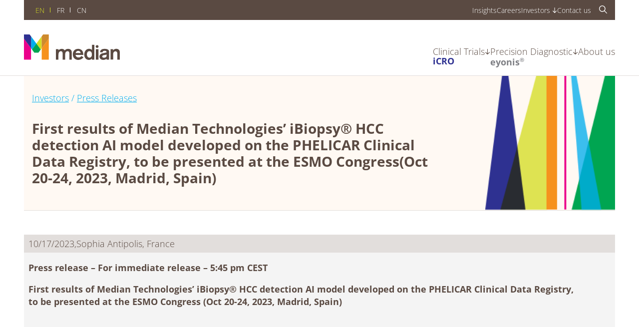

--- FILE ---
content_type: text/html; charset=UTF-8
request_url: https://mediantechnologies.com/investors/press-releases/first-results-of-median-technologies-ibiopsy-hcc-detection-ai-modeldeveloped-on-the-phelicar-clinical-data-registry-to-be-presented-at-the-esmo-congressoct-20-24-2023-madrid-spain/
body_size: 30728
content:
<!DOCTYPE html>
<html lang="en-US">
<head>
	<meta charset="UTF-8" />
	        <link rel="preconnect" href="https://fonts.googleapis.com" crossorigin />
		<meta name="viewport" content="width=device-width, initial-scale=1" />
<meta name='robots' content='index, follow, max-image-preview:large, max-snippet:-1, max-video-preview:-1' />
	<style>img:is([sizes="auto" i], [sizes^="auto," i]) { contain-intrinsic-size: 3000px 1500px }</style>
	<link rel="alternate" hreflang="fr" href="https://mediantechnologies.com/investors/press-releases/first-results-of-median-technologies-ibiopsy-hcc-detection-ai-modeldeveloped-on-the-phelicar-clinical-data-registry-to-be-presented-at-the-esmo-congressoct-20-24-2023-madrid-spain/?lang=fr" />
<link rel="alternate" hreflang="en" href="https://mediantechnologies.com/investors/press-releases/first-results-of-median-technologies-ibiopsy-hcc-detection-ai-modeldeveloped-on-the-phelicar-clinical-data-registry-to-be-presented-at-the-esmo-congressoct-20-24-2023-madrid-spain/" />
<link rel="alternate" hreflang="x-default" href="https://mediantechnologies.com/investors/press-releases/first-results-of-median-technologies-ibiopsy-hcc-detection-ai-modeldeveloped-on-the-phelicar-clinical-data-registry-to-be-presented-at-the-esmo-congressoct-20-24-2023-madrid-spain/" />

	<!-- This site is optimized with the Yoast SEO plugin v25.7 - https://yoast.com/wordpress/plugins/seo/ -->
	<link rel="canonical" href="https://mediantechnologies.com/investors/press-releases/first-results-of-median-technologies-ibiopsy-hcc-detection-ai-modeldeveloped-on-the-phelicar-clinical-data-registry-to-be-presented-at-the-esmo-congressoct-20-24-2023-madrid-spain/" />
	<meta property="og:locale" content="en_US" />
	<meta property="og:type" content="article" />
	<meta property="og:title" content="First results of Median Technologies’ iBiopsy® HCC detection AI model developed on the PHELICAR Clinical Data Registry, to be presented at the ESMO Congress(Oct 20-24, 2023, Madrid, Spain) - Median Technologies" />
	<meta property="og:description" content="Median’s iBiopsy® AI model, designed to detect HCC lesions as small as 10 mm in diameter, showcased promising results, achieving an impressive sensitivity rate of 92% on the test set. This notable achievement significantly surpasses the average sensitivity of 69% observed among radiologists without AI/ML tech-based computer aided detection. The next phase of research will focus on the small-size lesions to improve the diagnosis of very early stage (0) and early-stage (A) HCC." />
	<meta property="og:url" content="https://mediantechnologies.com/investors/press-releases/first-results-of-median-technologies-ibiopsy-hcc-detection-ai-modeldeveloped-on-the-phelicar-clinical-data-registry-to-be-presented-at-the-esmo-congressoct-20-24-2023-madrid-spain/" />
	<meta property="og:site_name" content="Median Technologies" />
	<meta property="article:modified_time" content="2023-12-07T09:01:07+00:00" />
	<meta property="og:image" content="https://mediantechnologies.com/wp-content/uploads/2023/10/20231017_LI_HCCESMO2023.png" />
	<meta property="og:image:width" content="1706" />
	<meta property="og:image:height" content="951" />
	<meta property="og:image:type" content="image/png" />
	<meta name="twitter:card" content="summary_large_image" />
	<meta name="twitter:label1" content="Est. reading time" />
	<meta name="twitter:data1" content="4 minutes" />
	<script type="application/ld+json" class="yoast-schema-graph">{"@context":"https://schema.org","@graph":[{"@type":"WebPage","@id":"https://mediantechnologies.com/investors/press-releases/first-results-of-median-technologies-ibiopsy-hcc-detection-ai-modeldeveloped-on-the-phelicar-clinical-data-registry-to-be-presented-at-the-esmo-congressoct-20-24-2023-madrid-spain/","url":"https://mediantechnologies.com/investors/press-releases/first-results-of-median-technologies-ibiopsy-hcc-detection-ai-modeldeveloped-on-the-phelicar-clinical-data-registry-to-be-presented-at-the-esmo-congressoct-20-24-2023-madrid-spain/","name":"First results of Median Technologies’ iBiopsy® HCC detection AI model developed on the PHELICAR Clinical Data Registry, to be presented at the ESMO Congress(Oct 20-24, 2023, Madrid, Spain) - Median Technologies","isPartOf":{"@id":"https://mediantechnologies.com/#website"},"primaryImageOfPage":{"@id":"https://mediantechnologies.com/investors/press-releases/first-results-of-median-technologies-ibiopsy-hcc-detection-ai-modeldeveloped-on-the-phelicar-clinical-data-registry-to-be-presented-at-the-esmo-congressoct-20-24-2023-madrid-spain/#primaryimage"},"image":{"@id":"https://mediantechnologies.com/investors/press-releases/first-results-of-median-technologies-ibiopsy-hcc-detection-ai-modeldeveloped-on-the-phelicar-clinical-data-registry-to-be-presented-at-the-esmo-congressoct-20-24-2023-madrid-spain/#primaryimage"},"thumbnailUrl":"https://mediantechnologies.com/wp-content/uploads/2023/10/20231017_LI_HCCESMO2023.png","datePublished":"2023-10-17T15:45:00+00:00","dateModified":"2023-12-07T09:01:07+00:00","inLanguage":"en-US","potentialAction":[{"@type":"ReadAction","target":["https://mediantechnologies.com/investors/press-releases/first-results-of-median-technologies-ibiopsy-hcc-detection-ai-modeldeveloped-on-the-phelicar-clinical-data-registry-to-be-presented-at-the-esmo-congressoct-20-24-2023-madrid-spain/"]}]},{"@type":"ImageObject","inLanguage":"en-US","@id":"https://mediantechnologies.com/investors/press-releases/first-results-of-median-technologies-ibiopsy-hcc-detection-ai-modeldeveloped-on-the-phelicar-clinical-data-registry-to-be-presented-at-the-esmo-congressoct-20-24-2023-madrid-spain/#primaryimage","url":"https://mediantechnologies.com/wp-content/uploads/2023/10/20231017_LI_HCCESMO2023.png","contentUrl":"https://mediantechnologies.com/wp-content/uploads/2023/10/20231017_LI_HCCESMO2023.png","width":1706,"height":951},{"@type":"WebSite","@id":"https://mediantechnologies.com/#website","url":"https://mediantechnologies.com/","name":"Median Technologies","description":"Invaluable clinical insights from patients’ medical images","publisher":{"@id":"https://mediantechnologies.com/#organization"},"potentialAction":[{"@type":"SearchAction","target":{"@type":"EntryPoint","urlTemplate":"https://mediantechnologies.com/?s={search_term_string}"},"query-input":{"@type":"PropertyValueSpecification","valueRequired":true,"valueName":"search_term_string"}}],"inLanguage":"en-US"},{"@type":"Organization","@id":"https://mediantechnologies.com/#organization","name":"Median Technologies","url":"https://mediantechnologies.com/","logo":{"@type":"ImageObject","inLanguage":"en-US","@id":"https://mediantechnologies.com/#/schema/logo/image/","url":"https://mediantechnologies.com/wp-content/uploads/2022/10/median-logo-1.svg","contentUrl":"https://mediantechnologies.com/wp-content/uploads/2022/10/median-logo-1.svg","caption":"Median Technologies"},"image":{"@id":"https://mediantechnologies.com/#/schema/logo/image/"}}]}</script>
	<!-- / Yoast SEO plugin. -->


<title>First results of Median Technologies’ iBiopsy® HCC detection AI model developed on the PHELICAR Clinical Data Registry, to be presented at the ESMO Congress(Oct 20-24, 2023, Madrid, Spain) - Median Technologies</title>
<link rel='dns-prefetch' href='//plausible.io' />
<link rel='dns-prefetch' href='//cdnjs.cloudflare.com' />
<link rel="alternate" type="application/rss+xml" title="Median Technologies &raquo; Feed" href="https://mediantechnologies.com/feed/" />
<link rel="alternate" type="application/rss+xml" title="Median Technologies &raquo; Comments Feed" href="https://mediantechnologies.com/comments/feed/" />
<style id='median-site-header-style-inline-css'>


</style>
<style id='wp-block-template-part-theme-inline-css'>
:root :where(.wp-block-template-part.has-background){margin-bottom:0;margin-top:0;padding:1.25em 2.375em}
</style>
<style id='wp-block-post-title-inline-css'>
.wp-block-post-title{box-sizing:border-box;word-break:break-word}.wp-block-post-title :where(a){display:inline-block;font-family:inherit;font-size:inherit;font-style:inherit;font-weight:inherit;letter-spacing:inherit;line-height:inherit;text-decoration:inherit}
</style>
<style id='wp-block-paragraph-inline-css'>
.is-small-text{font-size:.875em}.is-regular-text{font-size:1em}.is-large-text{font-size:2.25em}.is-larger-text{font-size:3em}.has-drop-cap:not(:focus):first-letter{float:left;font-size:8.4em;font-style:normal;font-weight:100;line-height:.68;margin:.05em .1em 0 0;text-transform:uppercase}body.rtl .has-drop-cap:not(:focus):first-letter{float:none;margin-left:.1em}p.has-drop-cap.has-background{overflow:hidden}:root :where(p.has-background){padding:1.25em 2.375em}:where(p.has-text-color:not(.has-link-color)) a{color:inherit}p.has-text-align-left[style*="writing-mode:vertical-lr"],p.has-text-align-right[style*="writing-mode:vertical-rl"]{rotate:180deg}
</style>
<style id='median-simple-page-header-style-inline-css'>
.wp-block-median-simple-page-header{align-items:start;border-bottom:1px solid var(--wp--preset--color--grey-tint-4);display:flex;flex-direction:column;margin-bottom:var(--wp--custom--spacing--plus-4);min-height:15rem;padding:var(--wp--custom--spacing--plus-2) 0 var(--wp--custom--spacing--plus-4);position:relative}.wp-block-median-simple-page-header.has-background{padding-left:var(--wp--custom--spacing--base);padding-right:var(--wp--custom--spacing--base)}.wp-block-median-simple-page-header>*{max-width:50rem}.wp-block-median-simple-page-header .yoast-breadcrumbs{color:var(--wp--preset--color--light-blue);margin-bottom:var(--wp--custom--spacing--plus-2);order:-1;z-index:1}.wp-block-median-simple-page-header .yoast-breadcrumbs a,.wp-block-median-simple-page-header .yoast-breadcrumbs a:visited{color:var(--wp--preset--color--light-blue)}.wp-block-median-simple-page-header h1,.wp-block-median-simple-page-header h2,.wp-block-median-simple-page-header h3,.wp-block-median-simple-page-header h4,.wp-block-median-simple-page-header h5,.wp-block-median-simple-page-header h6{margin:0;position:relative;z-index:1}.wp-block-median-simple-page-header p{position:relative;z-index:1}.wp-block-median-simple-page-header>svg{display:none;height:var(--wp--custom--spacing--plus-1);margin-bottom:var(--wp--custom--spacing--base);width:var(--wp--custom--spacing--plus-1)}.wp-block-median-simple-page-header.is-style-has-icon>svg{display:block}.wp-block-median-simple-page-header__img{height:100%;max-width:75%;-o-object-fit:contain;object-fit:contain;opacity:.25;position:absolute;right:0;top:0;z-index:0}@media(min-width:42rem){.wp-block-median-simple-page-header__img{max-width:55%;opacity:1}}

</style>
<style id='wp-block-post-date-inline-css'>
.wp-block-post-date{box-sizing:border-box}
</style>
<style id='mfb-meta-field-block-style-inline-css'>
.wp-block-mfb-meta-field-block.is-display-inline-block>*{display:inline-block}.wp-block-mfb-meta-field-block.is-display-inline-block .prefix+.value,.wp-block-mfb-meta-field-block.is-display-inline-block .value+.suffix{margin-left:.5em}

</style>
<style id='wp-block-group-inline-css'>
.wp-block-group{box-sizing:border-box}:where(.wp-block-group.wp-block-group-is-layout-constrained){position:relative}
</style>
<style id='wp-block-group-theme-inline-css'>
:where(.wp-block-group.has-background){padding:1.25em 2.375em}
</style>
<style id='wp-block-post-content-inline-css'>
.wp-block-post-content{display:flow-root}
</style>
<style id='wp-block-button-inline-css'>
.wp-block-button__link{align-content:center;box-sizing:border-box;cursor:pointer;display:inline-block;height:100%;text-align:center;word-break:break-word}.wp-block-button__link.aligncenter{text-align:center}.wp-block-button__link.alignright{text-align:right}:where(.wp-block-button__link){border-radius:9999px;box-shadow:none;padding:calc(.667em + 2px) calc(1.333em + 2px);text-decoration:none}.wp-block-button[style*=text-decoration] .wp-block-button__link{text-decoration:inherit}.wp-block-buttons>.wp-block-button.has-custom-width{max-width:none}.wp-block-buttons>.wp-block-button.has-custom-width .wp-block-button__link{width:100%}.wp-block-buttons>.wp-block-button.has-custom-font-size .wp-block-button__link{font-size:inherit}.wp-block-buttons>.wp-block-button.wp-block-button__width-25{width:calc(25% - var(--wp--style--block-gap, .5em)*.75)}.wp-block-buttons>.wp-block-button.wp-block-button__width-50{width:calc(50% - var(--wp--style--block-gap, .5em)*.5)}.wp-block-buttons>.wp-block-button.wp-block-button__width-75{width:calc(75% - var(--wp--style--block-gap, .5em)*.25)}.wp-block-buttons>.wp-block-button.wp-block-button__width-100{flex-basis:100%;width:100%}.wp-block-buttons.is-vertical>.wp-block-button.wp-block-button__width-25{width:25%}.wp-block-buttons.is-vertical>.wp-block-button.wp-block-button__width-50{width:50%}.wp-block-buttons.is-vertical>.wp-block-button.wp-block-button__width-75{width:75%}.wp-block-button.is-style-squared,.wp-block-button__link.wp-block-button.is-style-squared{border-radius:0}.wp-block-button.no-border-radius,.wp-block-button__link.no-border-radius{border-radius:0!important}:root :where(.wp-block-button .wp-block-button__link.is-style-outline),:root :where(.wp-block-button.is-style-outline>.wp-block-button__link){border:2px solid;padding:.667em 1.333em}:root :where(.wp-block-button .wp-block-button__link.is-style-outline:not(.has-text-color)),:root :where(.wp-block-button.is-style-outline>.wp-block-button__link:not(.has-text-color)){color:currentColor}:root :where(.wp-block-button .wp-block-button__link.is-style-outline:not(.has-background)),:root :where(.wp-block-button.is-style-outline>.wp-block-button__link:not(.has-background)){background-color:initial;background-image:none}
</style>
<style id='wp-block-buttons-inline-css'>
.wp-block-buttons{box-sizing:border-box}.wp-block-buttons.is-vertical{flex-direction:column}.wp-block-buttons.is-vertical>.wp-block-button:last-child{margin-bottom:0}.wp-block-buttons>.wp-block-button{display:inline-block;margin:0}.wp-block-buttons.is-content-justification-left{justify-content:flex-start}.wp-block-buttons.is-content-justification-left.is-vertical{align-items:flex-start}.wp-block-buttons.is-content-justification-center{justify-content:center}.wp-block-buttons.is-content-justification-center.is-vertical{align-items:center}.wp-block-buttons.is-content-justification-right{justify-content:flex-end}.wp-block-buttons.is-content-justification-right.is-vertical{align-items:flex-end}.wp-block-buttons.is-content-justification-space-between{justify-content:space-between}.wp-block-buttons.aligncenter{text-align:center}.wp-block-buttons:not(.is-content-justification-space-between,.is-content-justification-right,.is-content-justification-left,.is-content-justification-center) .wp-block-button.aligncenter{margin-left:auto;margin-right:auto;width:100%}.wp-block-buttons[style*=text-decoration] .wp-block-button,.wp-block-buttons[style*=text-decoration] .wp-block-button__link{text-decoration:inherit}.wp-block-buttons.has-custom-font-size .wp-block-button__link{font-size:inherit}.wp-block-buttons .wp-block-button__link{width:100%}.wp-block-button.aligncenter{text-align:center}
</style>
<style id='median-file-download-button-style-inline-css'>
.wp-block-median-file-download-button{display:block;height:2em;width:2em}

</style>
<style id='median-press-release-meta-style-inline-css'>
.wp-block-median-press-release-meta{display:grid;gap:var(--wp--custom--spacing--plus-3);margin:var(--wp--custom--spacing--plus-4) 0;position:relative}@media(min-width:30rem){.wp-block-median-press-release-meta{grid-template-columns:repeat(2,minmax(0,1fr))}.wp-block-median-press-release-meta:after{background:var(--wp--preset--color--grey-tint-4);content:"";height:100%;left:50%;position:absolute;top:0;-webkit-transform:translateX(-50%);transform:translateX(-50%);width:1px}}.wp-block-median-press-release-meta__about .wp-block-image.alignleft{float:left;margin:.25em 1em .25em 0}.wp-block-median-press-release-meta__title{margin:0 0 1em}.wp-block-median-press-release-meta__lede img.alignleft{float:left;margin:.25em .25em .25em 0}

</style>
<style id='wp-block-site-logo-inline-css'>
.wp-block-site-logo{box-sizing:border-box;line-height:0}.wp-block-site-logo a{display:inline-block;line-height:0}.wp-block-site-logo.is-default-size img{height:auto;width:120px}.wp-block-site-logo img{height:auto;max-width:100%}.wp-block-site-logo a,.wp-block-site-logo img{border-radius:inherit}.wp-block-site-logo.aligncenter{margin-left:auto;margin-right:auto;text-align:center}:root :where(.wp-block-site-logo.is-style-rounded){border-radius:9999px}
</style>
<style id='median-home-icon-style-inline-css'>
.wp-block-median-home-icon__link{display:block;height:1.5rem;line-height:1;transition:color .2s;width:1.5rem}.wp-block-median-home-icon__link,.wp-block-median-home-icon__link:visited{color:var(--wp--preset--color--dark-grey)}.wp-block-median-home-icon__link:active,.wp-block-median-home-icon__link:focus,.wp-block-median-home-icon__link:hover{color:var(--wp--preset--color--light-blue)}.wp-block-median-home-icon__link svg{height:1.5rem;width:1.5rem}

</style>
<style id='median-footer-contact-style-inline-css'>
.wp-block-median-footer-contact__link{align-items:center;border-radius:.4em;display:flex;gap:6em;line-height:1;padding:.5em .75em;text-decoration:none;transition:background .2s}.wp-block-median-footer-contact__link,.wp-block-median-footer-contact__link:visited{background:var(--wp--preset--color--dark-grey);color:var(--wp--preset--color--white)}.wp-block-median-footer-contact__link:active,.wp-block-median-footer-contact__link:focus,.wp-block-median-footer-contact__link:hover{background:var(--wp--preset--color--light-blue);color:var(--wp--preset--color--white)}.wp-block-median-footer-contact__link svg{height:1.25rem;width:1.25rem}

</style>
<link rel='stylesheet' id='wp-block-social-links-css' href='https://mediantechnologies.com/wp-includes/blocks/social-links/style.min.css?ver=6.8.3' media='all' />
<style id='wp-block-navigation-link-inline-css'>
.wp-block-navigation .wp-block-navigation-item__label{overflow-wrap:break-word}.wp-block-navigation .wp-block-navigation-item__description{display:none}.link-ui-tools{border-top:1px solid #f0f0f0;padding:8px}.link-ui-block-inserter{padding-top:8px}.link-ui-block-inserter__back{margin-left:8px;text-transform:uppercase}
</style>
<link rel='stylesheet' id='wp-block-navigation-css' href='https://mediantechnologies.com/wp-includes/blocks/navigation/style.min.css?ver=6.8.3' media='all' />
<style id='median-site-footer-style-inline-css'>
.wp-block-median-site-footer{margin-top:var(--wp--custom--spacing--plus-2)}.wp-block-median-site-footer>.wp-block-group{border-top:1px solid var(--wp--preset--color--grey-tint-4);max-width:var(--site-wide-size)}.wp-block-median-site-footer>.wp-block-group .wp-block-group:first-of-type{align-items:center;gap:1rem;justify-content:center;padding:2rem 0}@media(min-width:55rem){.wp-block-median-site-footer>.wp-block-group .wp-block-group:first-of-type{row-gap:0}}.wp-block-median-site-footer>.wp-block-group .wp-block-group:first-of-type:after,.wp-block-median-site-footer>.wp-block-group .wp-block-group:first-of-type:before{content:"";order:3;width:100%}.wp-block-median-site-footer>.wp-block-group .wp-block-group:first-of-type:after{order:6}@media(min-width:35rem){.wp-block-median-site-footer>.wp-block-group .wp-block-group:first-of-type:after{display:none}}@media(min-width:55rem){.wp-block-median-site-footer>.wp-block-group .wp-block-group:first-of-type{justify-content:start}.wp-block-median-site-footer>.wp-block-group .wp-block-group:first-of-type:before{display:none}}.wp-block-median-site-footer>.wp-block-group .wp-block-group:last-of-type{color:var(--wp--preset--color--dark-grey);-webkit-column-gap:1em;-moz-column-gap:1em;column-gap:1em;flex-direction:column;font-size:var(--wp--preset--font-size--minus-1);justify-content:center;padding:0 0 2rem}.wp-block-median-site-footer>.wp-block-group .wp-block-group:last-of-type:before{content:"";order:2;width:100%}.wp-block-median-site-footer>.wp-block-group .wp-block-group:last-of-type p{order:1}.wp-block-median-site-footer>.wp-block-group .wp-block-group:last-of-type .wp-block-median-site-footer__imprint{order:4}.wp-block-median-site-footer>.wp-block-group .wp-block-group:last-of-type .wp-block-navigation{order:3}@media(min-width:35rem){.wp-block-median-site-footer>.wp-block-group .wp-block-group:last-of-type{flex-direction:row}}@media(min-width:55rem){.wp-block-median-site-footer>.wp-block-group .wp-block-group:last-of-type{justify-content:start}.wp-block-median-site-footer>.wp-block-group .wp-block-group:last-of-type:before{display:none}}.wp-block-median-site-footer .wp-block-site-logo{order:1}@media(min-width:35rem){.wp-block-median-site-footer .wp-block-site-logo{margin-right:auto}}.wp-block-median-site-footer .wp-block-site-logo img{width:7.5rem}.wp-block-median-site-footer .wp-block-image{order:2;width:8rem}.wp-block-median-site-footer .wp-block-median-home-icon{order:4}.wp-block-median-site-footer .wp-block-median-footer-contact{order:5}.wp-block-median-site-footer .wp-block-social-links{order:7}.wp-block-median-site-footer .wp-social-link,.wp-block-median-site-footer .wp-social-link:active,.wp-block-median-site-footer .wp-social-link:focus,.wp-block-median-site-footer .wp-social-link:hover,.wp-block-median-site-footer .wp-social-link:visited{-webkit-transform:scale(1);transform:scale(1)}.wp-block-median-site-footer .wp-social-link .wp-block-social-link-anchor{border-radius:.4em;line-height:1.1;padding:.3em;text-decoration:none;transition:background .2s}.wp-block-median-site-footer .wp-social-link .wp-block-social-link-anchor,.wp-block-median-site-footer .wp-social-link .wp-block-social-link-anchor:visited{background:var(--wp--preset--color--dark-grey);color:var(--wp--preset--color--white)}.wp-block-median-site-footer .wp-social-link .wp-block-social-link-anchor:active,.wp-block-median-site-footer .wp-social-link .wp-block-social-link-anchor:focus,.wp-block-median-site-footer .wp-social-link .wp-block-social-link-anchor:hover{background:var(--wp--preset--color--light-blue);color:var(--wp--preset--color--white)}.wp-block-median-site-footer .wp-block-navigation-link{display:block;padding:0 1em;position:relative;text-align:center;width:100%}.wp-block-median-site-footer .wp-block-navigation-link a,.wp-block-median-site-footer .wp-block-navigation-link a:visited{color:var(--wp--preset--color--dark-grey);text-decoration:none}.wp-block-median-site-footer .wp-block-navigation-link a:focus,.wp-block-median-site-footer .wp-block-navigation-link a:hover{color:var(--wp--preset--color--light-blue)}html[lang=en-US] .wp-block-median-site-footer .wp-block-navigation-link:last-child{display:none}@media(min-width:32.5rem){.wp-block-median-site-footer .wp-block-navigation-link{display:inline-block;text-align:left;width:auto}.wp-block-median-site-footer .wp-block-navigation-link:before{background:currentColor;content:"";display:block;height:60%;left:0;position:absolute;top:20%;width:1px}}@media(max-width:55rem){.wp-block-median-site-footer .wp-block-navigation-link:first-of-type:before{display:none}}@media(min-width:35rem){.wp-block-median-site-footer__imprint{margin-left:auto!important}}.wp-block-median-site-footer__imprint a,.wp-block-median-site-footer__imprint a:focus,.wp-block-median-site-footer__imprint a:hover,.wp-block-median-site-footer__imprint a:visited{color:var(--wp--preset--color--grey-tint-4);text-decoration:none}.wp-block-social-link-linkedin{position:relative}.wp-block-social-link-linkedin svg{visibility:hidden}.wp-block-social-link-linkedin:after{background-image:url("data:image/svg+xml;charset=utf-8,%3Csvg xmlns=%27http://www.w3.org/2000/svg%27 viewBox=%270 0 16.893 16.143%27%3E%3Cpath fill=%27%23fff%27 d=%27M0 1.875A1.756 1.756 0 0 1 .571.53 2.094 2.094 0 0 1 2.055 0a2.031 2.031 0 0 1 1.451.522 1.839 1.839 0 0 1 .574 1.402 1.717 1.717 0 0 1-.554 1.3 2.1 2.1 0 0 1-1.5.538h-.02a2 2 0 0 1-1.452-.533A1.807 1.807 0 0 1 0 1.875Zm.212 14.268V5.251h3.62v10.892H.212Zm5.626 0h3.62v-6.082a2.347 2.347 0 0 1 .13-.881 2.365 2.365 0 0 1 .693-.938 1.772 1.772 0 0 1 1.166-.383q1.826 0 1.826 2.462v5.821h3.62V9.898a5.248 5.248 0 0 0-1.141-3.661 3.894 3.894 0 0 0-3.017-1.247A3.7 3.7 0 0 0 9.457 6.8v.033h-.016l.016-.033V5.251H5.838q.033.522.033 3.245t-.033 7.647Z%27 data-name=%27Icon zocial-linkedin%27/%3E%3C/svg%3E");background-size:contain;content:"";height:.8em;left:.4em;position:absolute;top:.4em;width:.8em}

</style>
<style id='wp-block-library-inline-css'>
:root{--wp-admin-theme-color:#007cba;--wp-admin-theme-color--rgb:0,124,186;--wp-admin-theme-color-darker-10:#006ba1;--wp-admin-theme-color-darker-10--rgb:0,107,161;--wp-admin-theme-color-darker-20:#005a87;--wp-admin-theme-color-darker-20--rgb:0,90,135;--wp-admin-border-width-focus:2px;--wp-block-synced-color:#7a00df;--wp-block-synced-color--rgb:122,0,223;--wp-bound-block-color:var(--wp-block-synced-color)}@media (min-resolution:192dpi){:root{--wp-admin-border-width-focus:1.5px}}.wp-element-button{cursor:pointer}:root{--wp--preset--font-size--normal:16px;--wp--preset--font-size--huge:42px}:root .has-very-light-gray-background-color{background-color:#eee}:root .has-very-dark-gray-background-color{background-color:#313131}:root .has-very-light-gray-color{color:#eee}:root .has-very-dark-gray-color{color:#313131}:root .has-vivid-green-cyan-to-vivid-cyan-blue-gradient-background{background:linear-gradient(135deg,#00d084,#0693e3)}:root .has-purple-crush-gradient-background{background:linear-gradient(135deg,#34e2e4,#4721fb 50%,#ab1dfe)}:root .has-hazy-dawn-gradient-background{background:linear-gradient(135deg,#faaca8,#dad0ec)}:root .has-subdued-olive-gradient-background{background:linear-gradient(135deg,#fafae1,#67a671)}:root .has-atomic-cream-gradient-background{background:linear-gradient(135deg,#fdd79a,#004a59)}:root .has-nightshade-gradient-background{background:linear-gradient(135deg,#330968,#31cdcf)}:root .has-midnight-gradient-background{background:linear-gradient(135deg,#020381,#2874fc)}.has-regular-font-size{font-size:1em}.has-larger-font-size{font-size:2.625em}.has-normal-font-size{font-size:var(--wp--preset--font-size--normal)}.has-huge-font-size{font-size:var(--wp--preset--font-size--huge)}.has-text-align-center{text-align:center}.has-text-align-left{text-align:left}.has-text-align-right{text-align:right}#end-resizable-editor-section{display:none}.aligncenter{clear:both}.items-justified-left{justify-content:flex-start}.items-justified-center{justify-content:center}.items-justified-right{justify-content:flex-end}.items-justified-space-between{justify-content:space-between}.screen-reader-text{border:0;clip-path:inset(50%);height:1px;margin:-1px;overflow:hidden;padding:0;position:absolute;width:1px;word-wrap:normal!important}.screen-reader-text:focus{background-color:#ddd;clip-path:none;color:#444;display:block;font-size:1em;height:auto;left:5px;line-height:normal;padding:15px 23px 14px;text-decoration:none;top:5px;width:auto;z-index:100000}html :where(.has-border-color){border-style:solid}html :where([style*=border-top-color]){border-top-style:solid}html :where([style*=border-right-color]){border-right-style:solid}html :where([style*=border-bottom-color]){border-bottom-style:solid}html :where([style*=border-left-color]){border-left-style:solid}html :where([style*=border-width]){border-style:solid}html :where([style*=border-top-width]){border-top-style:solid}html :where([style*=border-right-width]){border-right-style:solid}html :where([style*=border-bottom-width]){border-bottom-style:solid}html :where([style*=border-left-width]){border-left-style:solid}html :where(img[class*=wp-image-]){height:auto;max-width:100%}:where(figure){margin:0 0 1em}html :where(.is-position-sticky){--wp-admin--admin-bar--position-offset:var(--wp-admin--admin-bar--height,0px)}@media screen and (max-width:600px){html :where(.is-position-sticky){--wp-admin--admin-bar--position-offset:0px}}
</style>
<style id='global-styles-inline-css'>
:root{--wp--preset--aspect-ratio--square: 1;--wp--preset--aspect-ratio--4-3: 4/3;--wp--preset--aspect-ratio--3-4: 3/4;--wp--preset--aspect-ratio--3-2: 3/2;--wp--preset--aspect-ratio--2-3: 2/3;--wp--preset--aspect-ratio--16-9: 16/9;--wp--preset--aspect-ratio--9-16: 9/16;--wp--preset--color--black: #000000;--wp--preset--color--cyan-bluish-gray: #abb8c3;--wp--preset--color--white: #ffffff;--wp--preset--color--pale-pink: #f78da7;--wp--preset--color--vivid-red: #cf2e2e;--wp--preset--color--luminous-vivid-orange: #ff6900;--wp--preset--color--luminous-vivid-amber: #fcb900;--wp--preset--color--light-green-cyan: #7bdcb5;--wp--preset--color--vivid-green-cyan: #00d084;--wp--preset--color--pale-cyan-blue: #8ed1fc;--wp--preset--color--vivid-cyan-blue: #0693e3;--wp--preset--color--vivid-purple: #9b51e0;--wp--preset--color--dark-grey: #5a4a42;--wp--preset--color--mid-grey: #72645d;--wp--preset--color--dark-blue: #2e3191;--wp--preset--color--light-blue: #00adee;--wp--preset--color--dark-green: #00a551;--wp--preset--color--light-green: #d6de23;--wp--preset--color--orange: #f6921e;--wp--preset--color--pink: #eb0a8b;--wp--preset--color--grey-tint-1: #fafafa;--wp--preset--color--grey-tint-2: #f4f4f4;--wp--preset--color--grey-tint-3: #f3f2ef;--wp--preset--color--grey-tint-4: #e2dedc;--wp--preset--color--grey-tint-5: #7e7f84;--wp--preset--color--orange-tint: #fff9f3;--wp--preset--color--green-tint: #eff2a7;--wp--preset--gradient--vivid-cyan-blue-to-vivid-purple: linear-gradient(135deg,rgba(6,147,227,1) 0%,rgb(155,81,224) 100%);--wp--preset--gradient--light-green-cyan-to-vivid-green-cyan: linear-gradient(135deg,rgb(122,220,180) 0%,rgb(0,208,130) 100%);--wp--preset--gradient--luminous-vivid-amber-to-luminous-vivid-orange: linear-gradient(135deg,rgba(252,185,0,1) 0%,rgba(255,105,0,1) 100%);--wp--preset--gradient--luminous-vivid-orange-to-vivid-red: linear-gradient(135deg,rgba(255,105,0,1) 0%,rgb(207,46,46) 100%);--wp--preset--gradient--very-light-gray-to-cyan-bluish-gray: linear-gradient(135deg,rgb(238,238,238) 0%,rgb(169,184,195) 100%);--wp--preset--gradient--cool-to-warm-spectrum: linear-gradient(135deg,rgb(74,234,220) 0%,rgb(151,120,209) 20%,rgb(207,42,186) 40%,rgb(238,44,130) 60%,rgb(251,105,98) 80%,rgb(254,248,76) 100%);--wp--preset--gradient--blush-light-purple: linear-gradient(135deg,rgb(255,206,236) 0%,rgb(152,150,240) 100%);--wp--preset--gradient--blush-bordeaux: linear-gradient(135deg,rgb(254,205,165) 0%,rgb(254,45,45) 50%,rgb(107,0,62) 100%);--wp--preset--gradient--luminous-dusk: linear-gradient(135deg,rgb(255,203,112) 0%,rgb(199,81,192) 50%,rgb(65,88,208) 100%);--wp--preset--gradient--pale-ocean: linear-gradient(135deg,rgb(255,245,203) 0%,rgb(182,227,212) 50%,rgb(51,167,181) 100%);--wp--preset--gradient--electric-grass: linear-gradient(135deg,rgb(202,248,128) 0%,rgb(113,206,126) 100%);--wp--preset--gradient--midnight: linear-gradient(135deg,rgb(2,3,129) 0%,rgb(40,116,252) 100%);--wp--preset--font-size--small: 13px;--wp--preset--font-size--medium: 20px;--wp--preset--font-size--large: 36px;--wp--preset--font-size--x-large: 42px;--wp--preset--font-size--plus-3: clamp(1.5rem, 0.5625rem + 4.1667vw, 2.75rem);--wp--preset--font-size--plus-2: clamp(1.25rem, 0.8750rem + 1.6667vw, 1.75rem);--wp--preset--font-size--plus-1: clamp(1.125rem, 0.9375rem + 0.8333vw, 1.375rem);--wp--preset--font-size--base: clamp(1rem, 0.9063rem + 0.4167vw, 1.125rem);--wp--preset--font-size--minus-1: clamp(0.75rem, 0.6563rem + 0.4167vw, 0.875rem);--wp--preset--font-size--minus-2: clamp(0.625rem, 0.6250rem + 0.0000vw, 0.625rem);--wp--preset--font-family--calibri: Calibri,'Open Sans',-apple-system,BlinkMacSystemFont,'Segoe UI',Roboto,Oxygen-Sans,Ubuntu,Cantarell,'Helvetica Neue',sans-serif;--wp--preset--spacing--20: 0.44rem;--wp--preset--spacing--30: 0.67rem;--wp--preset--spacing--40: 1rem;--wp--preset--spacing--50: 1.5rem;--wp--preset--spacing--60: 2.25rem;--wp--preset--spacing--70: 3.38rem;--wp--preset--spacing--80: 5.06rem;--wp--preset--shadow--natural: 6px 6px 9px rgba(0, 0, 0, 0.2);--wp--preset--shadow--deep: 12px 12px 50px rgba(0, 0, 0, 0.4);--wp--preset--shadow--sharp: 6px 6px 0px rgba(0, 0, 0, 0.2);--wp--preset--shadow--outlined: 6px 6px 0px -3px rgba(255, 255, 255, 1), 6px 6px rgba(0, 0, 0, 1);--wp--preset--shadow--crisp: 6px 6px 0px rgba(0, 0, 0, 1);--wp--custom--spacing--plus-6: clamp(3rem, 1.8750rem + 5.0000vw, 4.5rem);;--wp--custom--spacing--plus-5: clamp(2.5rem, 1.7500rem + 3.3333vw, 3.5rem);;--wp--custom--spacing--plus-4: clamp(2rem, 1.2500rem + 3.3333vw, 3rem);;--wp--custom--spacing--plus-3: clamp(1.75rem, 1.1875rem + 2.5000vw, 2.5rem);;--wp--custom--spacing--plus-2: clamp(1.5rem, 1.1250rem + 1.6667vw, 2rem);;--wp--custom--spacing--plus-1: clamp(1.25rem, 1.0625rem + 0.8333vw, 1.5rem);;--wp--custom--spacing--base: clamp(1rem, 1.0000rem + 0.0000vw, 1rem);;}:root { --wp--style--global--content-size: 70rem;--wp--style--global--wide-size: 87.5rem; }:where(body) { margin: 0; }.wp-site-blocks > .alignleft { float: left; margin-right: 2em; }.wp-site-blocks > .alignright { float: right; margin-left: 2em; }.wp-site-blocks > .aligncenter { justify-content: center; margin-left: auto; margin-right: auto; }:where(.is-layout-flex){gap: 0.5em;}:where(.is-layout-grid){gap: 0.5em;}.is-layout-flow > .alignleft{float: left;margin-inline-start: 0;margin-inline-end: 2em;}.is-layout-flow > .alignright{float: right;margin-inline-start: 2em;margin-inline-end: 0;}.is-layout-flow > .aligncenter{margin-left: auto !important;margin-right: auto !important;}.is-layout-constrained > .alignleft{float: left;margin-inline-start: 0;margin-inline-end: 2em;}.is-layout-constrained > .alignright{float: right;margin-inline-start: 2em;margin-inline-end: 0;}.is-layout-constrained > .aligncenter{margin-left: auto !important;margin-right: auto !important;}.is-layout-constrained > :where(:not(.alignleft):not(.alignright):not(.alignfull)){max-width: var(--wp--style--global--content-size);margin-left: auto !important;margin-right: auto !important;}.is-layout-constrained > .alignwide{max-width: var(--wp--style--global--wide-size);}body .is-layout-flex{display: flex;}.is-layout-flex{flex-wrap: wrap;align-items: center;}.is-layout-flex > :is(*, div){margin: 0;}body .is-layout-grid{display: grid;}.is-layout-grid > :is(*, div){margin: 0;}body{font-family: var(--wp--preset--font-family--calibri);font-size: var(--wp--preset--font-size--base);font-weight: 100;line-height: 1.4;padding-top: 0px;padding-right: 0px;padding-bottom: 0px;padding-left: 0px;}a:where(:not(.wp-element-button)){text-decoration: underline;}:root :where(.wp-element-button, .wp-block-button__link){background-color: #32373c;border-width: 0;color: #fff;font-family: inherit;font-size: inherit;line-height: inherit;padding: calc(0.667em + 2px) calc(1.333em + 2px);text-decoration: none;}.has-black-color{color: var(--wp--preset--color--black) !important;}.has-cyan-bluish-gray-color{color: var(--wp--preset--color--cyan-bluish-gray) !important;}.has-white-color{color: var(--wp--preset--color--white) !important;}.has-pale-pink-color{color: var(--wp--preset--color--pale-pink) !important;}.has-vivid-red-color{color: var(--wp--preset--color--vivid-red) !important;}.has-luminous-vivid-orange-color{color: var(--wp--preset--color--luminous-vivid-orange) !important;}.has-luminous-vivid-amber-color{color: var(--wp--preset--color--luminous-vivid-amber) !important;}.has-light-green-cyan-color{color: var(--wp--preset--color--light-green-cyan) !important;}.has-vivid-green-cyan-color{color: var(--wp--preset--color--vivid-green-cyan) !important;}.has-pale-cyan-blue-color{color: var(--wp--preset--color--pale-cyan-blue) !important;}.has-vivid-cyan-blue-color{color: var(--wp--preset--color--vivid-cyan-blue) !important;}.has-vivid-purple-color{color: var(--wp--preset--color--vivid-purple) !important;}.has-dark-grey-color{color: var(--wp--preset--color--dark-grey) !important;}.has-mid-grey-color{color: var(--wp--preset--color--mid-grey) !important;}.has-dark-blue-color{color: var(--wp--preset--color--dark-blue) !important;}.has-light-blue-color{color: var(--wp--preset--color--light-blue) !important;}.has-dark-green-color{color: var(--wp--preset--color--dark-green) !important;}.has-light-green-color{color: var(--wp--preset--color--light-green) !important;}.has-orange-color{color: var(--wp--preset--color--orange) !important;}.has-pink-color{color: var(--wp--preset--color--pink) !important;}.has-grey-tint-1-color{color: var(--wp--preset--color--grey-tint-1) !important;}.has-grey-tint-2-color{color: var(--wp--preset--color--grey-tint-2) !important;}.has-grey-tint-3-color{color: var(--wp--preset--color--grey-tint-3) !important;}.has-grey-tint-4-color{color: var(--wp--preset--color--grey-tint-4) !important;}.has-grey-tint-5-color{color: var(--wp--preset--color--grey-tint-5) !important;}.has-orange-tint-color{color: var(--wp--preset--color--orange-tint) !important;}.has-green-tint-color{color: var(--wp--preset--color--green-tint) !important;}.has-black-background-color{background-color: var(--wp--preset--color--black) !important;}.has-cyan-bluish-gray-background-color{background-color: var(--wp--preset--color--cyan-bluish-gray) !important;}.has-white-background-color{background-color: var(--wp--preset--color--white) !important;}.has-pale-pink-background-color{background-color: var(--wp--preset--color--pale-pink) !important;}.has-vivid-red-background-color{background-color: var(--wp--preset--color--vivid-red) !important;}.has-luminous-vivid-orange-background-color{background-color: var(--wp--preset--color--luminous-vivid-orange) !important;}.has-luminous-vivid-amber-background-color{background-color: var(--wp--preset--color--luminous-vivid-amber) !important;}.has-light-green-cyan-background-color{background-color: var(--wp--preset--color--light-green-cyan) !important;}.has-vivid-green-cyan-background-color{background-color: var(--wp--preset--color--vivid-green-cyan) !important;}.has-pale-cyan-blue-background-color{background-color: var(--wp--preset--color--pale-cyan-blue) !important;}.has-vivid-cyan-blue-background-color{background-color: var(--wp--preset--color--vivid-cyan-blue) !important;}.has-vivid-purple-background-color{background-color: var(--wp--preset--color--vivid-purple) !important;}.has-dark-grey-background-color{background-color: var(--wp--preset--color--dark-grey) !important;}.has-mid-grey-background-color{background-color: var(--wp--preset--color--mid-grey) !important;}.has-dark-blue-background-color{background-color: var(--wp--preset--color--dark-blue) !important;}.has-light-blue-background-color{background-color: var(--wp--preset--color--light-blue) !important;}.has-dark-green-background-color{background-color: var(--wp--preset--color--dark-green) !important;}.has-light-green-background-color{background-color: var(--wp--preset--color--light-green) !important;}.has-orange-background-color{background-color: var(--wp--preset--color--orange) !important;}.has-pink-background-color{background-color: var(--wp--preset--color--pink) !important;}.has-grey-tint-1-background-color{background-color: var(--wp--preset--color--grey-tint-1) !important;}.has-grey-tint-2-background-color{background-color: var(--wp--preset--color--grey-tint-2) !important;}.has-grey-tint-3-background-color{background-color: var(--wp--preset--color--grey-tint-3) !important;}.has-grey-tint-4-background-color{background-color: var(--wp--preset--color--grey-tint-4) !important;}.has-grey-tint-5-background-color{background-color: var(--wp--preset--color--grey-tint-5) !important;}.has-orange-tint-background-color{background-color: var(--wp--preset--color--orange-tint) !important;}.has-green-tint-background-color{background-color: var(--wp--preset--color--green-tint) !important;}.has-black-border-color{border-color: var(--wp--preset--color--black) !important;}.has-cyan-bluish-gray-border-color{border-color: var(--wp--preset--color--cyan-bluish-gray) !important;}.has-white-border-color{border-color: var(--wp--preset--color--white) !important;}.has-pale-pink-border-color{border-color: var(--wp--preset--color--pale-pink) !important;}.has-vivid-red-border-color{border-color: var(--wp--preset--color--vivid-red) !important;}.has-luminous-vivid-orange-border-color{border-color: var(--wp--preset--color--luminous-vivid-orange) !important;}.has-luminous-vivid-amber-border-color{border-color: var(--wp--preset--color--luminous-vivid-amber) !important;}.has-light-green-cyan-border-color{border-color: var(--wp--preset--color--light-green-cyan) !important;}.has-vivid-green-cyan-border-color{border-color: var(--wp--preset--color--vivid-green-cyan) !important;}.has-pale-cyan-blue-border-color{border-color: var(--wp--preset--color--pale-cyan-blue) !important;}.has-vivid-cyan-blue-border-color{border-color: var(--wp--preset--color--vivid-cyan-blue) !important;}.has-vivid-purple-border-color{border-color: var(--wp--preset--color--vivid-purple) !important;}.has-dark-grey-border-color{border-color: var(--wp--preset--color--dark-grey) !important;}.has-mid-grey-border-color{border-color: var(--wp--preset--color--mid-grey) !important;}.has-dark-blue-border-color{border-color: var(--wp--preset--color--dark-blue) !important;}.has-light-blue-border-color{border-color: var(--wp--preset--color--light-blue) !important;}.has-dark-green-border-color{border-color: var(--wp--preset--color--dark-green) !important;}.has-light-green-border-color{border-color: var(--wp--preset--color--light-green) !important;}.has-orange-border-color{border-color: var(--wp--preset--color--orange) !important;}.has-pink-border-color{border-color: var(--wp--preset--color--pink) !important;}.has-grey-tint-1-border-color{border-color: var(--wp--preset--color--grey-tint-1) !important;}.has-grey-tint-2-border-color{border-color: var(--wp--preset--color--grey-tint-2) !important;}.has-grey-tint-3-border-color{border-color: var(--wp--preset--color--grey-tint-3) !important;}.has-grey-tint-4-border-color{border-color: var(--wp--preset--color--grey-tint-4) !important;}.has-grey-tint-5-border-color{border-color: var(--wp--preset--color--grey-tint-5) !important;}.has-orange-tint-border-color{border-color: var(--wp--preset--color--orange-tint) !important;}.has-green-tint-border-color{border-color: var(--wp--preset--color--green-tint) !important;}.has-vivid-cyan-blue-to-vivid-purple-gradient-background{background: var(--wp--preset--gradient--vivid-cyan-blue-to-vivid-purple) !important;}.has-light-green-cyan-to-vivid-green-cyan-gradient-background{background: var(--wp--preset--gradient--light-green-cyan-to-vivid-green-cyan) !important;}.has-luminous-vivid-amber-to-luminous-vivid-orange-gradient-background{background: var(--wp--preset--gradient--luminous-vivid-amber-to-luminous-vivid-orange) !important;}.has-luminous-vivid-orange-to-vivid-red-gradient-background{background: var(--wp--preset--gradient--luminous-vivid-orange-to-vivid-red) !important;}.has-very-light-gray-to-cyan-bluish-gray-gradient-background{background: var(--wp--preset--gradient--very-light-gray-to-cyan-bluish-gray) !important;}.has-cool-to-warm-spectrum-gradient-background{background: var(--wp--preset--gradient--cool-to-warm-spectrum) !important;}.has-blush-light-purple-gradient-background{background: var(--wp--preset--gradient--blush-light-purple) !important;}.has-blush-bordeaux-gradient-background{background: var(--wp--preset--gradient--blush-bordeaux) !important;}.has-luminous-dusk-gradient-background{background: var(--wp--preset--gradient--luminous-dusk) !important;}.has-pale-ocean-gradient-background{background: var(--wp--preset--gradient--pale-ocean) !important;}.has-electric-grass-gradient-background{background: var(--wp--preset--gradient--electric-grass) !important;}.has-midnight-gradient-background{background: var(--wp--preset--gradient--midnight) !important;}.has-small-font-size{font-size: var(--wp--preset--font-size--small) !important;}.has-medium-font-size{font-size: var(--wp--preset--font-size--medium) !important;}.has-large-font-size{font-size: var(--wp--preset--font-size--large) !important;}.has-x-large-font-size{font-size: var(--wp--preset--font-size--x-large) !important;}.has-plus-3-font-size{font-size: var(--wp--preset--font-size--plus-3) !important;}.has-plus-2-font-size{font-size: var(--wp--preset--font-size--plus-2) !important;}.has-plus-1-font-size{font-size: var(--wp--preset--font-size--plus-1) !important;}.has-base-font-size{font-size: var(--wp--preset--font-size--base) !important;}.has-minus-1-font-size{font-size: var(--wp--preset--font-size--minus-1) !important;}.has-minus-2-font-size{font-size: var(--wp--preset--font-size--minus-2) !important;}.has-calibri-font-family{font-family: var(--wp--preset--font-family--calibri) !important;}
</style>
<style id='block-style-variation-styles-inline-css'>
:root :where(.wp-block-button.is-style-outline--1 .wp-block-button__link){background: transparent none;border-color: currentColor;border-width: 2px;border-style: solid;color: currentColor;padding-top: 0.667em;padding-right: 1.33em;padding-bottom: 0.667em;padding-left: 1.33em;}
</style>
<style id='core-block-supports-inline-css'>
.wp-container-core-group-is-layout-ad2f72ca{flex-wrap:nowrap;}.wp-container-core-navigation-is-layout-92fc3979{justify-content:flex-start;}.wp-container-core-group-is-layout-8cf370e7{flex-direction:column;align-items:flex-start;}
</style>
<style id='wp-block-template-skip-link-inline-css'>

		.skip-link.screen-reader-text {
			border: 0;
			clip-path: inset(50%);
			height: 1px;
			margin: -1px;
			overflow: hidden;
			padding: 0;
			position: absolute !important;
			width: 1px;
			word-wrap: normal !important;
		}

		.skip-link.screen-reader-text:focus {
			background-color: #eee;
			clip-path: none;
			color: #444;
			display: block;
			font-size: 1em;
			height: auto;
			left: 5px;
			line-height: normal;
			padding: 15px 23px 14px;
			text-decoration: none;
			top: 5px;
			width: auto;
			z-index: 100000;
		}
</style>
<link rel='stylesheet' id='wpml-legacy-vertical-list-0-css' href='https://mediantechnologies.com/wp-content/plugins/sitepress-multilingual-cms/templates/language-switchers/legacy-list-vertical/style.min.css?ver=1' media='all' />
<style id='wpml-legacy-vertical-list-0-inline-css'>
.wpml-ls-statics-shortcode_actions{background-color:#eeeeee;}.wpml-ls-statics-shortcode_actions, .wpml-ls-statics-shortcode_actions .wpml-ls-sub-menu, .wpml-ls-statics-shortcode_actions a {border-color:#cdcdcd;}.wpml-ls-statics-shortcode_actions a, .wpml-ls-statics-shortcode_actions .wpml-ls-sub-menu a, .wpml-ls-statics-shortcode_actions .wpml-ls-sub-menu a:link, .wpml-ls-statics-shortcode_actions li:not(.wpml-ls-current-language) .wpml-ls-link, .wpml-ls-statics-shortcode_actions li:not(.wpml-ls-current-language) .wpml-ls-link:link {color:#444444;background-color:#ffffff;}.wpml-ls-statics-shortcode_actions .wpml-ls-sub-menu a:hover,.wpml-ls-statics-shortcode_actions .wpml-ls-sub-menu a:focus, .wpml-ls-statics-shortcode_actions .wpml-ls-sub-menu a:link:hover, .wpml-ls-statics-shortcode_actions .wpml-ls-sub-menu a:link:focus {color:#000000;background-color:#eeeeee;}.wpml-ls-statics-shortcode_actions .wpml-ls-current-language > a {color:#444444;background-color:#ffffff;}.wpml-ls-statics-shortcode_actions .wpml-ls-current-language:hover>a, .wpml-ls-statics-shortcode_actions .wpml-ls-current-language>a:focus {color:#000000;background-color:#eeeeee;}
</style>
<link rel='stylesheet' id='median-style-css' href='https://mediantechnologies.com/wp-content/themes/median/style.css?ver=0.1' media='all' />
<style id='median-style-inline-css'>
@charset "UTF-8";:root{--wp--custom--spacing--plus-6:clamp(3rem, 1.8750rem + 5.0000vw, 4.5rem);--wp--custom--spacing--plus-5:clamp(2.5rem, 1.7500rem + 3.3333vw, 3.5rem);--wp--custom--spacing--plus-4:clamp(2rem, 1.2500rem + 3.3333vw, 3rem);--wp--custom--spacing--plus-3:clamp(1.75rem, 1.1875rem + 2.5000vw, 2.5rem);--wp--custom--spacing--plus-2:clamp(1.5rem, 1.1250rem + 1.6667vw, 2rem);--wp--custom--spacing--plus-1:clamp(1.25rem, 1.0625rem + 0.8333vw, 1.5rem);--wp--custom--spacing--base:clamp(1rem, 1.0000rem + 0.0000vw, 1rem);--site-content-size:70rem;--site-wide-size:87.5rem;--site-content-size-padding:calc((100vw - var(--site-content-size)) / 2 - var(--site-padding) - 7.5px);--site-padding:clamp(1rem, -0.5000rem + 6.6667vw, 3rem);--icon-size:var(--wp--custom--spacing--plus-5)}*,::after,::before{box-sizing:border-box}ol,ul{padding:0}blockquote,body,dd,dl,figure,h1,h2,h3,h4,ol,p,ul{margin:0}html{scroll-behavior:smooth}body{min-height:100vh;text-rendering:optimizeSpeed;overflow-y:scroll}a{text-decoration:none}a:not([class]){text-decoration-skip-ink:auto}img,picture{max-width:100%;display:block}button,input,select,textarea{font:inherit}@media (prefers-reduced-motion:reduce){*{animation-duration:0s!important;animation-iteration-count:1!important;transition-duration:0s!important;scroll-behavior:auto!important}}@font-face{font-family:"Open Sans";font-style:normal;font-weight:300;src:local(""),url(/wp-content/themes/median/dist/fonts/open-sans-v34-latin-300.woff2) format("woff2"),url(/wp-content/themes/median/dist/fonts/open-sans-v34-latin-300.woff) format("woff")}@font-face{font-family:"Open Sans";font-style:normal;font-weight:700;src:local(""),url(/wp-content/themes/median/dist/fonts/open-sans-v34-latin-700.woff2) format("woff2"),url(/wp-content/themes/median/dist/fonts/open-sans-v34-latin-700.woff) format("woff")}@font-face{font-family:"Open Sans";font-style:italic;font-weight:300;src:local(""),url(/wp-content/themes/median/dist/fonts/open-sans-v34-latin-300italic.woff2) format("woff2"),url(/wp-content/themes/median/dist/fonts/open-sans-v34-latin-300italic.woff) format("woff")}@font-face{font-family:"Open Sans";font-style:italic;font-weight:700;src:local(""),url(/wp-content/themes/median/dist/fonts/open-sans-v34-latin-700italic.woff2) format("woff2"),url(/wp-content/themes/median/dist/fonts/open-sans-v34-latin-700italic.woff) format("woff")}body{overflow-x:hidden;color:var(--wp--preset--color--dark-grey)}:focus{outline:1px dotted currentColor;outline-offset:.1em}main:focus{outline:0}::selection{color:#000;background:rgba(219,217,203,.99)}::-webkit-scrollbar{height:1rem}::-webkit-scrollbar-track{background-color:#ddd;border:1px solid #aaa;border-radius:.25rem}::-webkit-scrollbar-thumb{background-color:#666;border-radius:.25rem}a{text-decoration:underline;text-underline-offset:.15em;transition:color .2s ease-out}a{color:var(--wp--preset--color--orange)}a:visited{color:var(--wp--preset--color--orange)}a:focus,a:hover{color:var(--wp--preset--color--light-blue)}a:active{color:var(--wp--preset--color--light-blue)}.has-links-mono a,.has-links-mono a:visited{color:currentColor}.has-links-mono a:focus,.has-links-mono a:hover{opacity:.75}.has-links-mono a:active{color:var(--wp--preset--color--light-blue)}h1,h2,h3,h4,h5,h6{margin:0;font-weight:700;line-height:1.2;max-width:50rem!important}h1{font-size:var(--wp--preset--font-size--plus-3);margin-bottom:.75em}h2{font-size:var(--wp--preset--font-size--plus-2);margin-bottom:.5em}h3{font-size:var(--wp--preset--font-size--plus-1);margin-bottom:1em;line-height:1.4}h2+h3{margin-top:calc(var(--wp--preset--font-size--plus-2) * -1);font-weight:100}h4,h5,h6{font-size:var(--wp--preset--font-size--base);line-height:1.4}p{margin-bottom:1em;max-width:50rem!important}p:last-child{margin-bottom:0}.wp-block-post-content>ol,.wp-block-post-content>ul{max-width:50rem}.wp-block-post-content>.is-layout-flow.wp-block-group>ol,.wp-block-post-content>.is-layout-flow.wp-block-group>ul{max-width:50rem}strong{font-weight:700}sub,sup{display:inline;font-size:.7rem;line-height:1.2}sub{display:inline-block}hr{width:100%;height:1px;margin:2rem 0;padding:0;border:0;background:var(--wp--preset--color--grey-tint-4)}svg:not([data-variant=color]) path{fill:currentColor}.wp-block-post-content ul:not([class]){list-style-type:none}.wp-block-post-content .has-white-color ol:not([class]) li::before,.wp-block-post-content .has-white-color ul:not([class]) li::before{color:currentColor}.wp-block-post-content ol:not([class]),.wp-block-post-content ul:not([class]){margin:0 0 1em;padding:0}.wp-block-post-content ol:not([class]) li,.wp-block-post-content ul:not([class]) li{position:relative;margin-bottom:.5em}.wp-block-post-content ol:not([class]) li:last-child,.wp-block-post-content ul:not([class]) li:last-child{margin-bottom:0}.wp-block-post-content ol:not([class]) ol:not([class]),.wp-block-post-content ol:not([class]) ul:not([class]),.wp-block-post-content ul:not([class]) ol:not([class]),.wp-block-post-content ul:not([class]) ul:not([class]){margin-top:1em}.wp-block-post-content ul:not([class]) li{padding-left:.75em}.wp-block-post-content ul:not([class]) li::before{content:"• ";position:absolute;left:0;top:.25em;color:var(--wp--preset--color--pink);font-size:.75em}.wp-site-blocks{overflow:hidden}.wp-block-group,.wp-block-post-content{width:100%;max-width:none;margin-left:auto;margin-right:auto}.wp-block-group.alignwide,.wp-block-post-content.alignwide{max-width:var(--site-wide-size)}.wp-block-group.alignfull,.wp-block-post-content.alignfull{max-width:none}.wp-block-group:where(.has-background),.wp-block-post-content:where(.has-background){padding-top:var(--wp--custom--spacing--plus-4);padding-bottom:var(--wp--custom--spacing--plus-4)}.wp-site-blocks>.wp-block-group,.wp-site-blocks>.wp-block-post-content{padding-left:var(--site-padding);padding-right:var(--site-padding)}.wp-block-buttons{flex-wrap:wrap!important}.wp-block-button{width:100%!important}@media (min-width:25rem){.wp-block-button{width:auto!important}}.wp-block-button__link{display:inline-block;width:100%!important;padding:.5em 0!important;border:0!important;border-bottom:2px solid var(--wp--preset--color--light-blue)!important;border-radius:0!important;font-weight:600!important;font-size:var(--wp--preset--font-size--base)!important;font-family:var(--wp--preset--font-family--calibri);text-align:left;text-decoration:none;text-transform:uppercase;letter-spacing:.05em;transition:background opacity .2s!important;cursor:pointer}@media (min-width:25rem){.wp-block-button__link{width:auto!important;min-width:10em}}.wp-block-button__link,.wp-block-button__link:visited{border-color:var(--wp--preset--color--light-blue)!important;background:0 0!important;color:var(--wp--preset--color--orange)!important;opacity:1}.wp-block-button__link:focus,.wp-block-button__link:hover{border-color:var(--wp--preset--color--light-blue)!important;background:0 0!important;color:var(--wp--preset--color--orange)!important}.is-style-reversed .wp-block-button__link,.is-style-reversed .wp-block-button__link:visited{border-color:var(--wp--preset--color--orange)!important;color:var(--wp--preset--color--white)!important}.is-style-reversed .wp-block-button__link:focus,.is-style-reversed .wp-block-button__link:hover{border-color:var(--wp--preset--color--orange)!important;color:var(--wp--preset--color--white)!important;opacity:.75}.is-style-map .wp-block-button__link,.is-style-outline .wp-block-button__link,.is-style-reversed-outline .wp-block-button__link,.is-style-solid .wp-block-button__link{padding:.25em 2em!important;border:1px solid currentColor!important;border-radius:.4em!important;text-transform:none;letter-spacing:0;text-align:center;font-weight:100!important;transition:background .2s}.is-style-solid .wp-block-button__link,.is-style-solid .wp-block-button__link:visited{border-color:var(--wp--preset--color--orange)!important;background:var(--wp--preset--color--orange)!important;color:var(--wp--preset--color--white)!important}.is-style-solid .wp-block-button__link:focus,.is-style-solid .wp-block-button__link:hover{border-color:var(--wp--preset--color--light-blue)!important;background:var(--wp--preset--color--light-blue)!important;color:var(--wp--preset--color--white)!important}.is-style-outline .wp-block-button__link,.is-style-outline .wp-block-button__link:visited{border-color:var(--wp--preset--color--mid-grey)!important;background:0 0!important;color:var(--wp--preset--color--mid-grey)!important}.is-style-outline .wp-block-button__link:focus,.is-style-outline .wp-block-button__link:hover{border-color:var(--wp--preset--color--mid-grey)!important;background:var(--wp--preset--color--grey-tint-1)!important;color:var(--wp--preset--color--mid-grey)!important}.is-style-reversed-outline .wp-block-button__link,.is-style-reversed-outline .wp-block-button__link:visited{border-color:var(--wp--preset--color--white)!important;background:0 0!important;color:var(--wp--preset--color--white)!important}.is-style-reversed-outline .wp-block-button__link:focus,.is-style-reversed-outline .wp-block-button__link:hover{border-color:var(--wp--preset--color--white)!important;background:var(--wp--preset--color--grey-tint-1)!important;color:var(--wp--preset--color--dark-grey)!important}.is-style-map .wp-block-button__link{position:relative;display:flex;align-items:center;justify-content:center;height:2.5rem;font-size:var(--wp--preset--font-size--minus-1)!important;padding:0 4em!important;line-height:1}.is-style-map .wp-block-button__link,.is-style-map .wp-block-button__link:visited{border-color:transparent!important;background:var(--wp--preset--color--pink)!important;color:var(--wp--preset--color--white)!important}.is-style-map .wp-block-button__link:focus,.is-style-map .wp-block-button__link:hover{border-color:transparent!important;background:#f79dd0!important;color:var(--wp--preset--color--white)!important}.is-style-map .wp-block-button__link::before{content:"";position:absolute;top:50%;left:1rem;width:2rem;height:2rem;border-radius:999999em;background-color:var(--wp--preset--color--white);background-repeat:no-repeat;background-size:65%;background-position:50%;background-image:url("data:image/svg+xml,%3Csvg xmlns='http://www.w3.org/2000/svg' viewBox='0 0 32.724 33.59'%3E%3Cpath fill='%23eb008b' d='M0 33.592h9.319V18.37L0 5.578Z'/%3E%3Cpath fill='%23f6921e' d='M23.405 18.366v15.225h9.318V5.58Z'/%3E%3Cpath fill='%23d6de23' d='m16.36 12.205 5.768 7.913 1.277-1.753V2.541Z'/%3E%3Cpath fill='%23ce8a2d' d='m25.259 0-1.853 2.542v15.823L32.724 5.58V0Z'/%3E%3Cpath fill='%2300adee' d='M9.317 2.543v15.828l1.275 1.746 5.769-7.914Z'/%3E%3Cpath fill='%2300a551' d='m10.592 20.119 3.016 4.141h5.5l.062-.085 2.956-4.056-5.767-7.914Z'/%3E%3Cpath fill='%232e3191' d='M0 0v5.578L9.319 18.37V2.542L7.464 0Z'/%3E%3C/svg%3E");transform:translateY(-50%)}.wp-block-image{margin:0;background:var(--wp--preset--color--beige)}.wp-block-query-pagination{display:flex;gap:.5rem}.wp-block-query-pagination-numbers{display:flex;gap:.5rem;margin-right:auto!important}.page-numbers,.wp-block-post-navigation-link a,.wp-block-query-pagination-next,.wp-block-query-pagination-previous{display:flex;justify-content:center;align-items:center;width:3.75rem;height:3.75rem;border-radius:9999em;text-decoration:none;transition:background .2s}.page-numbers,.page-numbers:visited,.wp-block-post-navigation-link a,.wp-block-post-navigation-link a:visited,.wp-block-query-pagination-next,.wp-block-query-pagination-next:visited,.wp-block-query-pagination-previous,.wp-block-query-pagination-previous:visited{background:var(--wp--preset--color--light-green);color:var(--wp--preset--color--white)}.page-numbers.current,.page-numbers:active,.page-numbers:focus,.page-numbers:hover,.wp-block-post-navigation-link a.current,.wp-block-post-navigation-link a:active,.wp-block-post-navigation-link a:focus,.wp-block-post-navigation-link a:hover,.wp-block-query-pagination-next.current,.wp-block-query-pagination-next:active,.wp-block-query-pagination-next:focus,.wp-block-query-pagination-next:hover,.wp-block-query-pagination-previous.current,.wp-block-query-pagination-previous:active,.wp-block-query-pagination-previous:focus,.wp-block-query-pagination-previous:hover{background:var(--wp--preset--color--green-tint);color:var(--wp--preset--color--white)}.page-numbers.next,.page-numbers.prev,.wp-block-post-navigation-link a,.wp-block-query-pagination-next,.wp-block-query-pagination-previous{position:relative;margin:0!important;text-indent:10rem;overflow:hidden}.page-numbers.next::after,.page-numbers.prev::after,.wp-block-post-navigation-link a::after,.wp-block-query-pagination-next-arrow,.wp-block-query-pagination-previous-arrow{position:absolute;display:block!important;top:50%;left:50%;width:1em;height:1em;margin:0!important;line-height:1;text-indent:0;transform:translate(-45%,-50%) scaleX(1)!important}.wp-block-query-pagination-previous-arrow{transform:translate(-55%,-50%) scaleX(1)!important}.page-numbers.next::after,.page-numbers.prev::after,.wp-block-post-navigation-link a::after{content:"";background-image:url("data:image/svg+xml,%3Csvg xmlns='http://www.w3.org/2000/svg' viewBox='0 0 17 17.828'%3E%3Cg fill='none' stroke='%23fff' stroke-linecap='round' stroke-linejoin='round' stroke-width='2' data-name='Icon feather-arrow-right'%3E%3Cpath d='M1 8.914h15' data-name='Path 11184'/%3E%3Cpath d='M8.466 1.414 16 8.914l-7.534 7.5' data-name='Path 11185'/%3E%3C/g%3E%3C/svg%3E%0A")}.page-numbers.prev::after,.post-navigation-link-previous a::after{transform:translate(-55%,-50%) scaleX(-1)!important}.page-numbers.dots:nth-child(3){display:none}.page-numbers.prev{order:10;margin-left:auto!important}.page-numbers.next{order:11;margin-left:auto!important}.page-numbers.prev~.page-numbers.next{margin-left:0!important}.wp-block-media-text{row-gap:var(--wp--custom--spacing--base)}.wp-block-media-text.has-background{padding:var(--wp--custom--spacing--plus-1) 0}.wp-block-media-text.is-style-block-content{padding:0!important}.wp-block-media-text.is-style-block-content:last-child{margin-bottom:calc(var(--wp--custom--spacing--plus-2) * -1)}.wp-block-media-text.is-style-portrait-showcase{padding-bottom:0!important;border-bottom:1px solid var(--wp--preset--color--grey-tint-4)}.wp-block-media-text.alignfull{max-width:none!important;float:none!important;margin-left:calc(var(--site-padding) * -1)!important;margin-right:calc(var(--site-padding) * -1)!important;padding-left:0!important;padding-right:0!important}.wp-block-media-text__media{padding:0 var(--wp--custom--spacing--plus-1)!important}.is-style-block-content .wp-block-media-text__media{padding:0!important}.is-style-portrait-showcase .wp-block-media-text__media{position:relative;height:100%}@media (max-width:48rem){.is-style-portrait-showcase .wp-block-media-text__media{height:auto;padding-bottom:100%!important}}.is-style-portrait-showcase .wp-block-media-text__media img{position:absolute;top:0;right:5%;bottom:0;left:5%;width:90%;height:100%;object-fit:contain}.wp-block-media-text__content{padding:0 var(--wp--custom--spacing--plus-1)!important}:not(.has-background)>.wp-block-media-text__content{padding-right:0!important;padding-left:var(--site-padding)!important}.has-media-on-the-right:not(.has-background)>.wp-block-media-text__content{padding-right:var(--site-padding)!important;padding-left:0!important}.is-vertically-aligned-center .wp-block-media-text__content{padding-top:var(--wp--custom--spacing--plus-2);padding-bottom:var(--wp--custom--spacing--plus-2)}.is-style-block-content .wp-block-media-text__content{padding-top:var(--wp--custom--spacing--plus-4);padding-bottom:var(--wp--custom--spacing--plus-4)}.is-style-portrait-showcase .wp-block-media-text__content{padding-top:var(--wp--custom--spacing--plus-6)!important;padding-bottom:var(--wp--custom--spacing--plus-6)!important;margin-top:var(--wp--custom--spacing--plus-6);margin-bottom:var(--wp--custom--spacing--plus-6);border-left:1px solid var(--wp--preset--color--grey-tint-4)}@media (max-width:48rem){.is-style-portrait-showcase .wp-block-media-text__content{margin-top:0;margin-bottom:0;padding-top:var(--wp--custom--spacing--plus-2)!important;padding-bottom:var(--wp--custom--spacing--plus-4)!important}}.wp-block-media-text__content .wp-block-image{max-width:50%;margin-bottom:var(--wp--custom--spacing--base)}@media (max-width:48rem){.wp-block-media-text.is-stacked-on-mobile{grid-template-columns:100%!important}.wp-block-media-text.is-stacked-on-mobile .wp-block-media-text__media{grid-column:1;grid-row:1}.wp-block-media-text.is-stacked-on-mobile .wp-block-media-text__content{grid-column:1;grid-row:2;border:0}.wp-block-media-text.is-stacked-on-mobile:not(.has-background)>.wp-block-media-text__content{padding-left:0!important;padding-right:0!important}}.wp-block-columns{margin:0 auto!important;padding-top:var(--wp--custom--spacing--plus-2)!important;padding-bottom:var(--wp--custom--spacing--plus-2)!important;gap:var(--wp--custom--spacing--base)}@media (min-width:30rem){.wp-block-columns{gap:var(--wp--custom--spacing--plus-2)}}@media (min-width:48rem){.wp-block-columns{gap:var(--wp--custom--spacing--plus-6)}}.wp-block-columns.wp-block-columns-flush:last-child{margin-bottom:calc(var(--wp--custom--spacing--plus-2) * -1)!important;padding-bottom:0!important}.wp-block-columns .wp-block-button{margin-top:var(--wp--custom--spacing--plus-1)!important;width:100%!important}.wp-block-columns .wp-block-button .wp-block-button__link{width:100%!important;max-width:15rem}.wp-block-columns .wp-block-button__width-100 .wp-block-button__link{max-width:20rem!important}.wp-block-columns .wp-block-image+.wp-block-buttons{margin-top:var(--wp--custom--spacing--plus-1)!important}.wp-block-table{margin:2rem 0 3rem}.wp-block-table table{background-color:rgba(0,173,238,.05)}.wp-block-table thead{border-color:var(--wp--preset--color--light-blue)}.wp-block-table td,.wp-block-table th{border-color:var(--wp--preset--color--light-blue);vertical-align:top}.wp-block-table th{text-align:left;color:var(--wp--preset--color--light-blue)}.wp-block-table.is-style-press-release{max-width:50rem}.wp-block-table.is-style-press-release table{background-color:transparent;border:0;border-top:2px solid var(--wp--preset--color--grey-tint-4)}.wp-block-table.is-style-press-release td,.wp-block-table.is-style-press-release th{padding-right:0;padding-left:0;border:0;border-top:1px solid var(--wp--preset--color--grey-tint-4)}.wp-block-table.is-style-press-release th{color:inherit}.wp-block-median-brochures,.wp-block-median-case-studies,.wp-block-median-publications,.wp-block-median-white-papers,.wp-group-corporate-policies,.wp-group-corporate-updates,.wp-group-financial-agenda,.wp-group-financial-reports,.wp-group-in-the-media,.wp-group-other-regulated-information,.wp-group-shareholder-meetings{max-width:var(--site-wide-size)!important;padding-top:var(--wp--custom--spacing--plus-4);padding-bottom:var(--wp--custom--spacing--plus-4)}.wp-block-median-brochures .wp-block-query-pagination,.wp-block-median-case-studies .wp-block-query-pagination,.wp-block-median-publications .wp-block-query-pagination,.wp-block-median-white-papers .wp-block-query-pagination,.wp-group-corporate-policies .wp-block-query-pagination,.wp-group-corporate-updates .wp-block-query-pagination,.wp-group-financial-agenda .wp-block-query-pagination,.wp-group-financial-reports .wp-block-query-pagination,.wp-group-in-the-media .wp-block-query-pagination,.wp-group-other-regulated-information .wp-block-query-pagination,.wp-group-shareholder-meetings .wp-block-query-pagination{margin-top:var(--wp--custom--spacing--plus-4)}.wp-block-median-brochures,.wp-block-median-case-studies,.wp-block-median-publications,.wp-block-median-white-papers,.wp-group-corporate-policies,.wp-group-corporate-updates,.wp-group-financial-agenda,.wp-group-financial-reports,.wp-group-other-regulated-information,.wp-group-shareholder-meetings{padding-top:0}.wp-group-shareholder-meetings .wp-block-median-accordion{margin-top:var(--wp--custom--spacing--plus-1)}.wp-group-in-the-media .wp-block-median-file-download-link{margin-top:1em}.wp-group-corporate-policies .wp-block-post-date{width:0;overflow:hidden}.wp-group-corporate-policies .wp-block-median-file-download-link{margin-top:1em}.wp-group-corporate-policies .wp-block-median-file-download-button{position:absolute;bottom:1em;right:.5em;transform:none!important}.wp-block-median-case-studies .wp-block-median-file-download-button,.wp-group-other-regulated-information .wp-block-median-file-download-button{position:absolute;bottom:1em;right:.5em;transform:none!important}.wp-block-median-case-studies .wp-block-median-file-download-link,.wp-group-other-regulated-information .wp-block-median-file-download-link{margin-top:1em}.wp-block-post-template{display:flex;flex-direction:column;gap:var(--wp--custom--spacing--plus-2);list-style:none}.wp-block-median-press-release{padding:0}.wp-block-median-press-release__header{min-height:1em;padding:.5em}.wp-block-median-press-release__header>*{margin:0;line-height:1}.wp-block-median-press-release__body{position:relative;padding:1em 3.5em 1em .5em}.single-press_release .wp-block-median-press-release__body{padding-bottom:var(--wp--custom--spacing--plus-2)}.wp-block-median-press-release__body .wp-block-post-title{max-width:none;margin-bottom:.25em;padding-right:3rem}.wp-block-median-press-release__body .wp-block-post-title a{text-decoration:none}.wp-block-median-press-release__body .wp-block-post-title a,.wp-block-median-press-release__body .wp-block-post-title a:visited{color:var(--wp--preset--color--dark-blue)}.wp-block-median-press-release__body .wp-block-post-title a:focus,.wp-block-median-press-release__body .wp-block-post-title a:hover{color:var(--wp--preset--color--light-blue)}.wp-block-median-press-release__body h4,.wp-block-median-press-release__body p{max-width:none!important}.wp-block-median-press-release__body .wp-block-median-file-download-button{position:absolute;bottom:1em;right:.5em}.wp-block-median-press-release__body .wp-block-median-file-download-button,.wp-block-median-press-release__body .wp-block-median-file-download-button:visited{color:var(--wp--preset--color--dark-grey)}.wp-block-median-press-release__body .wp-block-buttons{margin-top:var(--wp--custom--spacing--plus-4)}html{scroll-padding-top:8rem!important}@media (min-width:42.5rem){html{scroll-padding-top:9.5rem!important}}body{padding-top:8rem!important}@media (min-width:42.5rem){body{padding-top:9.5rem!important}}.u-cf__hd{position:fixed;top:0;left:0;width:100%;z-index:1000}.wp-block-median-site-header{position:relative;max-width:var(--site-wide-size);margin:auto;line-height:1.1}.wp-block-median-site-header:after{content:"";display:block;position:absolute;bottom:0;left:50%;width:100vw;height:100%;background-color:var(--wp--preset--color--white);border-bottom:1px solid var(--wp--preset--color--grey-tint-4);transform:translateX(-50%);z-index:-1}.wp-block-median-site-header a{text-decoration:none}.wp-block-median-site-header__bar{position:relative;display:flex;gap:var(--wp--custom--spacing--plus-2);align-items:center;height:2.5rem;padding:var(--wp--custom--spacing--base);font-size:var(--wp--preset--font-size--minus-1)}.wp-block-median-country-selector{margin-left:-.25em;margin-right:auto}.wp-block-median-country-selector a,.wp-block-median-country-selector span{position:relative;display:inline-block;padding:0 .75em;text-transform:uppercase}.wp-block-median-country-selector a::after,.wp-block-median-country-selector span::after{content:"";position:absolute;top:15%;right:-1px;display:block;width:1px;height:70%;background:currentColor}.wp-block-median-country-selector a:last-of-type::after{display:none}.wp-block-median-country-selector a span{padding:0}.wp-block-median-country-selector a span::after{display:none}.wp-block-median-country-selector>span{color:var(--wp--preset--color--light-green)}.wp-block-median-site-header__search{margin:0;padding:0;border:0;background:0 0;color:currentColor;cursor:pointer}.wp-block-median-site-header__search svg{width:1rem;height:1rem}.wp-block-median-site-header__search:focus,.wp-block-median-site-header__search:hover,.wp-block-median-site-header__search[aria-expanded=true]{color:var(--wp--preset--color--light-green);outline:0}.wp-block-median-site-header-search{position:absolute;top:100%;right:0;display:none;column-gap:.5rem;background:#5a4a42;padding:.5rem;border-bottom-right-radius:7px;border-bottom-left-radius:7px;z-index:1}.wp-block-median-site-header-search[aria-hidden=false]{display:flex}.wp-block-median-site-header-search .wp-block-button{width:auto!important}.wp-block-median-site-header-search .wp-block-button__link{min-width:0!important;padding-left:1em!important;padding-right:1em!important}.wp-block-median-site-header-search__input{flex:1;align-self:stretch;min-width:0;border:0;border-radius:3px;padding:0 1em}@media (min-width:48rem){.wp-block-median-site-header-search__input{min-width:17rem}}.wp-block-median-site-header__main{display:flex;justify-content:space-between;align-items:center;height:5.5rem;padding:var(--wp--custom--spacing--plus-1) 0}@media (min-width:42.5rem){.wp-block-median-site-header__main{height:7rem}}.wp-block-median-site-header__logo{width:8rem}@media (min-width:47.5rem){.wp-block-median-site-header__logo{width:12rem}}.wp-block-median-site-header__logo svg{overflow:visible}.wp-block-median-site-header__nav-toggle{position:relative;width:30px;height:22px;margin:0;padding:0;border:1px solid currentColor;border-width:2px 0;background:0 0;color:var(--wp--preset--color--dark-grey);cursor:pointer;transition:border-color .5s;outline-offset:5px}.wp-block-median-site-header__nav-toggle::after,.wp-block-median-site-header__nav-toggle::before{content:"";position:absolute;top:50%;left:0;width:100%;height:2px;background:currentColor;transform:translateY(-50%) rotate(0);transition:transform .3s}.wp-block-median-site-header__nav-toggle[aria-expanded=true]{border-color:transparent}.wp-block-median-site-header__nav-toggle[aria-expanded=true]::before{transform:translateY(-50%) rotate(-45deg)}.wp-block-median-site-header__nav-toggle[aria-expanded=true]::after{transform:translateY(-50%) rotate(45deg)}@media (min-width:42.5rem){.wp-block-median-site-header__nav-toggle{display:none}}.wp-block-median-main-nav{display:none}@media (min-width:42.5rem){.wp-block-median-main-nav{display:block;margin-top:2em}}.wp-block-median-main-nav__list{display:flex;gap:var(--wp--custom--spacing--plus-1);margin:0;padding:0;list-style:none;font-size:var(--wp--preset--font-size--minus-1)}@media (min-width:47.5rem){.wp-block-median-main-nav__list{font-size:clamp(.875rem,.7813rem + .4167vw,1rem)}}@media (min-width:57.5rem){.wp-block-median-main-nav__list{gap:var(--wp--custom--spacing--plus-4);font-size:var(--wp--preset--font-size--base)}}.wp-block-median-main-nav__link{margin:0;padding:0;border:0;background:0 0;cursor:pointer;text-align:left}.wp-block-median-main-nav__link,.wp-block-median-main-nav__link:visited{color:var(--wp--preset--color--dark-grey)}.wp-block-median-main-nav__link:focus,.wp-block-median-main-nav__link:hover{color:var(--wp--preset--color--light-blue)}.wp-block-median-main-nav__link-title{display:flex;align-items:center;gap:.25em}.wp-block-median-main-nav__link-title svg{width:.6em;height:.6em;transform:rotate(0);transition:transform .3s}[aria-expanded=true] .wp-block-median-main-nav__link-title{color:var(--wp--preset--color--light-blue)}[aria-expanded=true] .wp-block-median-main-nav__link-title svg{transform:rotate(180deg)}.wp-block-median-main-nav__link-area{display:block;font-weight:700}.wp-block-median-top-nav{display:none;margin:0 var(--wp--custom--spacing--base) 0 auto}@media (min-width:42.5rem){.wp-block-median-top-nav{display:block}}.wp-block-median-top-nav__list{display:flex;gap:var(--wp--custom--spacing--base);margin:0;padding:0;list-style:none}@media (min-width:48rem){.wp-block-median-top-nav__list{gap:var(--wp--custom--spacing--plus-2)}}.wp-block-median-top-nav__link{margin:0;padding:0;border:0;background:0 0;cursor:pointer;color:currentColor}.wp-block-median-top-nav__link svg{width:.75em;height:.75em;transform:rotate(0);transition:transform .3s}.wp-block-median-top-nav__link[aria-expanded=true]{color:var(--wp--preset--color--light-green)!important}.wp-block-median-top-nav__link[aria-expanded=true] svg{transform:rotate(180deg)}.wp-block-median-mobile-nav{display:none;position:fixed;top:8rem;right:0;bottom:0;left:0;padding:1.5rem 0;overflow:auto;z-index:1000}.wp-block-median-mobile-nav[aria-hidden=false]{display:block}.wp-block-median-mobile-nav__list{list-style:none}.wp-block-median-mobile-nav__item{border-bottom:1px solid #ddd}.wp-block-median-mobile-nav__link{display:block;width:100%;max-width:none;margin:0;padding:var(--site-padding);border:0;background:0 0;cursor:pointer;text-align:left}.wp-block-median-mobile-nav__link,.wp-block-median-mobile-nav__link:visited{color:var(--wp--preset--color--dark-grey)}.wp-block-median-mobile-nav__link:focus,.wp-block-median-mobile-nav__link:hover{color:var(--wp--preset--color--light-blue)}.wp-block-median-mobile-nav__link[aria-expanded=true]{background-color:var(--wp--preset--color--grey-tint-1);outline:0}.wp-block-median-mobile-nav__link-title{display:flex;align-items:center;gap:.25em}.wp-block-median-mobile-nav__link-title svg{width:.6em;height:.6em;transform:rotate(0);transition:transform .3s}[aria-expanded=true] .wp-block-median-mobile-nav__link-title{color:var(--wp--preset--color--light-blue)}[aria-expanded=true] .wp-block-median-mobile-nav__link-title svg{transform:rotate(180deg)}.wp-block-median-mobile-nav__link-area{display:block;font-weight:700}.wp-block-median-mobile-nav__subnav{display:none;list-style:none;padding:.25rem 0;background-color:var(--wp--preset--color--grey-tint-1)}.wp-block-median-mobile-nav__subnav[aria-hidden=false]{display:block}.wp-block-median-mobile-nav__subnav-link{display:block;padding:.5em var(--site-padding)}.wp-block-median-mobile-nav__subnav-link,.wp-block-median-mobile-nav__subnav-link:visited{color:var(--wp--preset--color--dark-grey)}.wp-block-median-mobile-nav__subnav-link:focus,.wp-block-median-mobile-nav__subnav-link:hover{color:var(--wp--preset--color--light-blue)}.wp-block-median-sub-nav{display:none;position:absolute;top:100%;left:0;width:100%;padding:var(--wp--custom--spacing--plus-1);z-index:10}@media (min-width:61.5rem){.wp-block-median-sub-nav{grid-template-columns:minmax(0,50ch) minmax(0,1fr);gap:var(--wp--custom--spacing--plus-6)}}@media (min-width:42.5rem){.wp-block-median-sub-nav[aria-hidden=false]{display:grid}}.wp-block-media-sub-nav__close{position:fixed;top:0;right:0;bottom:0;left:0;width:100%;margin:0;padding:0;border:0;background:0 0;z-index:-2}.wp-block-median-sub-nav__content{--flow-space:var(--wp--custom--spacing--plus-1)}.wp-block-median-sub-nav__content .wp-block-button__link{font-size:var(--wp--preset--font-size--minus-1)!important;padding-top:.5em!important;padding-bottom:.5em!important}.wp-block-median-sub-nav__logo{width:9.5rem}.wp-block-median-sub-nav__logo svg{width:100%}.wp-block-median-sub-nav__description{line-height:1.5}.wp-block-median-sub-nav__lists{display:grid;grid-template-columns:repeat(2,minmax(0,1fr));gap:var(--wp--custom--spacing--plus-2);align-content:start;margin:var(--wp--custom--spacing--plus-2) 0 0}.wp-block-median-sub-nav__list{--flow-space:var(--wp--custom--spacing--plus-2);margin:0;padding:0;list-style:none;font-size:var(--wp--preset--font-size--base)}.wp-block-median-form__fields{display:block}@media (min-width:30rem){.wp-block-median-form__fields{display:flex;gap:var(--wp--custom--spacing--plus-2)}}.wp-block-median-form__column{flex:1;display:flex;flex-direction:column;gap:.75em}.wp-block-median-form__helper-text{max-width:40em;font-size:var(--wp--preset--font-size--minus-1)}.wp-block-median-form__label{display:block;cursor:pointer}.wp-block-median-form__label.is-select-label{font-size:var(--wp--preset--font-size--minus-1);margin-bottom:.25em}.wp-block-median-form__text-input{display:flex;width:100%;padding:.75em 1em;border:0;border-radius:.25em;font-size:var(--wp--preset--font-size--minus-1);line-height:normal}.wp-block-median-form__text-input::placeholder{color:var(--wp--preset--color--dark-grey)}.wp-block-median-form__text-input:focus{outline:1px dashed var(--wp--preset--color--dark-grey)!important;outline-offset:2px!important}.wp-block-median-form__select{width:100%;padding:.5em;font-size:var(--wp--preset--font-size--minus-1);line-height:normal}.wp-block-median-form__checkbox-label{display:flex;align-items:flex-start;gap:.5em;margin-bottom:.5em;cursor:pointer}.wp-block-median-form__checkbox-input{flex-shrink:0;appearance:none;position:relative;top:1px;width:.75em;height:.75em;margin:0;padding:0;box-shadow:0 0 0 1px var(--wp--preset--color--dark-grey);border:2px solid var(--wp--preset--color--white);background:var(--wp--preset--color--white)}.wp-block-median-form__checkbox-input:checked{background:var(--wp--preset--color--dark-grey)}.wp-block-median-form__checkbox-input:focus{outline:1px dashed var(--wp--preset--color--dark-grey);outline-offset:2px}.wp-block-median-form__checkbox-text{font-size:var(--wp--preset--font-size--minus-1);font-weight:700}.wp-block-median-form__captcha{max-width:25rem;background:var(--wp--preset--color--grey-tint-4);padding:var(--wp--custom--spacing--base);margin:var(--wp--custom--spacing--base) 0}.wp-block-median-form__controls:first-child .wp-block-median-form__captcha{margin-top:0}.wp-block-median-form__captcha__label{display:block!important;width:100%;padding-bottom:.75em;font-size:var(--wp--preset--font-size--minus-1)}.wp-block-median-form__captcha-wrapper{display:flex;flex-wrap:wrap;gap:var(--wp--custom--spacing--base)}.wp-block-median-form__captcha__input{min-width:0;border:0}.wp-block-median-form__captcha__message{padding-top:.75em;color:var(--wp--preset--color--pink)}.wp-block-median-form__submit{margin-top:var(--wp--custom--spacing--plus-1)}.u-reset-block-size{max-width:none!important;float:none!important;margin-left:calc(var(--site-padding) * -1)!important;margin-right:calc(var(--site-padding) * -1)!important;padding-left:0!important;padding-right:0!important}.u-flow>*+*{margin-top:var(--flow-space,var(--wp--custom--font-size--base))}.switcher{display:flex;flex-wrap:wrap;gap:var(--switcher-gap)}.switcher>*{flex-grow:1;flex-basis:calc((42rem - 100%) * 999)}.switcher>:nth-last-child(n+4),.switcher>:nth-last-child(n+4)~*{flex-basis:100%}.u-caps{text-transform:uppercase;letter-spacing:.05em}.u-cover{position:absolute;top:0;right:0;bottom:0;left:0;width:100%;height:100%}.u-bg-cover{background-size:cover;background-repeat:no-repeat;background-position:50%}.u-image-cover{object-fit:cover}.u-picture-cover{position:relative}.u-picture-cover img{position:absolute;top:0;right:0;bottom:0;left:0;width:100%;height:100%;object-fit:cover}
</style>
<script id="wpml-cookie-js-extra">
var wpml_cookies = {"wp-wpml_current_language":{"value":"en","expires":1,"path":"\/"}};
var wpml_cookies = {"wp-wpml_current_language":{"value":"en","expires":1,"path":"\/"}};
</script>
<script src="https://mediantechnologies.com/wp-content/plugins/sitepress-multilingual-cms/res/js/cookies/language-cookie.js?ver=476000" id="wpml-cookie-js" defer data-wp-strategy="defer"></script>
<script defer data-domain='mediantechnologies.com' data-api='https://plausible.io/api/event' data-cfasync='false' src="https://plausible.io/js/plausible.outbound-links.js?ver=2.3.1" id="plausible-analytics-js"></script>
<script id="plausible-analytics-js-after">
window.plausible = window.plausible || function() { (window.plausible.q = window.plausible.q || []).push(arguments) }
</script>
<link rel="https://api.w.org/" href="https://mediantechnologies.com/wp-json/" /><link rel="alternate" title="JSON" type="application/json" href="https://mediantechnologies.com/wp-json/wp/v2/press_release/15636" /><link rel='shortlink' href='https://mediantechnologies.com/?p=15636' />
<link rel="alternate" title="oEmbed (JSON)" type="application/json+oembed" href="https://mediantechnologies.com/wp-json/oembed/1.0/embed?url=https%3A%2F%2Fmediantechnologies.com%2Finvestors%2Fpress-releases%2Ffirst-results-of-median-technologies-ibiopsy-hcc-detection-ai-modeldeveloped-on-the-phelicar-clinical-data-registry-to-be-presented-at-the-esmo-congressoct-20-24-2023-madrid-spain%2F" />
<link rel="alternate" title="oEmbed (XML)" type="text/xml+oembed" href="https://mediantechnologies.com/wp-json/oembed/1.0/embed?url=https%3A%2F%2Fmediantechnologies.com%2Finvestors%2Fpress-releases%2Ffirst-results-of-median-technologies-ibiopsy-hcc-detection-ai-modeldeveloped-on-the-phelicar-clinical-data-registry-to-be-presented-at-the-esmo-congressoct-20-24-2023-madrid-spain%2F&#038;format=xml" />
<meta name="generator" content="WPML ver:4.7.6 stt:1,4;" />
<meta name='plausible-analytics-version' content='2.3.1' />
<link rel="icon" href="https://mediantechnologies.com/wp-content/uploads/2023/02/cropped-favicon-2-32x32.png" sizes="32x32" />
<link rel="icon" href="https://mediantechnologies.com/wp-content/uploads/2023/02/cropped-favicon-2-192x192.png" sizes="192x192" />
<link rel="apple-touch-icon" href="https://mediantechnologies.com/wp-content/uploads/2023/02/cropped-favicon-2-180x180.png" />
<meta name="msapplication-TileImage" content="https://mediantechnologies.com/wp-content/uploads/2023/02/cropped-favicon-2-270x270.png" />
</head>

<body class="wp-singular press_release-template-default single single-press_release postid-15636 wp-custom-logo wp-embed-responsive wp-theme-median">

<div class="wp-site-blocks"><div class="wp-block-group alignfull u-cf__hd wp-block-template-part">
<header class="wp-block-median-site-header">

    <div class="wp-block-median-site-header__bar has-dark-grey-background-color has-white-color has-links-mono">

        <nav class="wp-block-median-country-selector"><span>en</span> <a href="https://mediantechnologies.com/investors/press-releases/first-results-of-median-technologies-ibiopsy-hcc-detection-ai-modeldeveloped-on-the-phelicar-clinical-data-registry-to-be-presented-at-the-esmo-congressoct-20-24-2023-madrid-spain/?lang=fr"><span>fr</span></a> <a href="https://cn-mediantechnologies.com/" target="_blank" rel="noopener"><span>CN</span></a></nav>
        <nav class="wp-block-median-top-nav">

            <ul class="wp-block-median-top-nav__list">
                <li class="wp-block-median-top-nav__item">
                    <a href="https://mediantechnologies.com/insights/" class="wp-block-median-top-nav__link">
                        Insights                    </a>
                </li>
                <li class="wp-block-median-top-nav__item">
                    <a href="https://mediantechnologies.com/careers/" class="wp-block-median-top-nav__link">
                        Careers                    </a>
                </li>
                <li class="wp-block-median-top-nav__item">
                    <button class="wp-block-median-top-nav__link" data-disclosure-toggle="subnavInvestors" data-group="subnavs">
                        <span>
                        Investors                        </span>
                        <svg xmlns="http://www.w3.org/2000/svg" xml:space="preserve" viewBox="0 0 7.4 9">
                          <path d="M3.7 9c-.3 0-.5-.2-.5-.5v-8c0-.3.2-.5.5-.5s.5.2.5.5v8c0 .3-.2.5-.5.5z"/>
                          <path d="M3.7 9c-.1 0-.2 0-.3-.1L.4 6c-.2-.2-.2-.5 0-.7s.5-.2.7 0l2.7 2.5 2.7-2.5c.2-.2.5-.2.7 0 .2.2.2.5 0 .7l-3 2.8c-.2.2-.4.2-.5.2z"/>
                        </svg>
                    </button>
                </li>
                <!-- <li class="wp-block-median-top-nav__item">
                    <button class="wp-block-median-top-nav__link" data-disclosure-toggle="subnavMedianFor" data-group="subnavs">
                        <span>
                            Median for                        </span>
                        <svg xmlns="http://www.w3.org/2000/svg" xml:space="preserve" viewBox="0 0 7.4 9">
                          <path d="M3.7 9c-.3 0-.5-.2-.5-.5v-8c0-.3.2-.5.5-.5s.5.2.5.5v8c0 .3-.2.5-.5.5z"/>
                          <path d="M3.7 9c-.1 0-.2 0-.3-.1L.4 6c-.2-.2-.2-.5 0-.7s.5-.2.7 0l2.7 2.5 2.7-2.5c.2-.2.5-.2.7 0 .2.2.2.5 0 .7l-3 2.8c-.2.2-.4.2-.5.2z"/>
                        </svg>
                    </button>
                </li> -->
                <li class="wp-block-median-top-nav__item">
                    <a href="https://mediantechnologies.com/contact-us/" class="wp-block-median-top-nav__link">
                        Contact us                    </a>
                </li>
            </ul>
        
        </nav>

        <button class="wp-block-median-site-header__search" data-disclosure-toggle="siteSearch">
            <svg xmlns="http://www.w3.org/2000/svg" viewBox="0 0 15.718 15.722">
              <path d="m15.534 14.584-4.372-4.412a6.23 6.23 0 1 0-.946.958l4.343 4.384a.673.673 0 0 0 .95.025.677.677 0 0 0 .025-.955Zm-9.267-3.4a4.919 4.919 0 1 1 3.479-1.441 4.889 4.889 0 0 1-3.479 1.44Z"/>
            </svg>
        </button>

        <form class="wp-block-median-site-header-search" method="get" action="https://mediantechnologies.com/" role="search" data-disclosure-target="siteSearch" aria-hidden="true">
            <label class="screen-reader-text" for="s">
                Search            </label>

            <input class="wp-block-median-site-header-search__input" type="text" name="s" id="search" value="" placeholder="Search" />
            
            <div class="wp-block-button is-style-reversed-outline">
                <button type="submit" class="wp-block-button__link">
                    Search                </button>
            </div>

        </form>

        <!-- <nav class="wp-block-median-sub-nav has-grey-tint-2-background-color has-dark-grey-color" data-disclosure-target="subnavMedianFor" data-group="subnavs">

            <button class="wp-block-media-sub-nav__close" data-disclosure-toggle="subnavMedianFor" data-group="subnavs"><span class="screen-reader-text">Close</span></button>
        
            <div class="wp-block-median-sub-nav__content u-flow">
            
                <div class="wp-block-median-sub-nav__logo">
                    <svg xmlns="http://www.w3.org/2000/svg" xml:space="preserve" viewBox="0 0 264.5 71.1" data-variant="color">
                    <path fill="#eb008b" d="M0 70.3h19.5V38.4L0 11.6v58.7z"/>
                    <path fill="#f6921e" d="M68.5 11.6 49 38.4v31.9h19.5V11.6z"/>
                    <path fill="#d6de23" d="m34.3 25.5 12 16.6 2.7-3.7V5.3L34.3 25.5z"/>
                    <path fill="#ce8a2d" d="M68.5 0H52.9L49 5.3v33.1l19.5-26.8V0z"/>
                    <path fill="#00adee" d="M19.5 5.3v33.1l2.7 3.7 12.1-16.6L19.5 5.3z"/>
                    <path fill="#00a551" d="m22.2 42.1 6.3 8.7H40l.1-.2 6.2-8.5-12-16.6-12.1 16.6z"/>
                    <path fill="#2e3191" d="M15.6 0H0v11.6l19.5 26.8V5.3L15.6 0z"/>
                    <path fill="#5a4a42" d="M264.5 70.3V53.1c0-3 .2-6.7-1.7-9.4-.9-1.3-3.4-3.6-7.8-3.6-1 0-5 .2-7.7 2.8-.6.6-1.2 1.3-1.3 1.5V41h-7v29.2h7.1V57.6c0-5 .6-7.5 2.7-9.2 1.5-1.2 2.9-1.3 3.7-1.3 1.4 0 4 .5 4.8 3.9.3 1.1.3 2.2.3 4.5v14.9h6.9v-.1zm-30.3-25.5c-.2-.5-.9-1.5-2.1-2.3-1.8-1.3-4.6-2.3-9.4-2.3-5.1 0-7.8 1.2-9.6 2.7-2.9 2.3-3.1 5.4-3.2 6.7l7.1.4c0-.4-.1-1.6.8-2.6.8-1 2.5-1.8 5.1-1.8s4 .9 4.6 2c.4.7.4 1.6.4 2.4-2.2.8-3.7 1.1-8.1 2-2.7.5-5 .9-7.4 2.5-3.6 2.4-4 5.7-4 7.3-.1 2.3.8 3.9 1.3 4.7 2.7 4.3 7.9 4.5 9.4 4.5 2.2 0 4-.5 5.9-1.3.6-.2 1.8-.8 2.9-1.7v2.3h7V50c.1-1.6.1-3.7-.7-5.2zm-6.6 16.9c-.6 1.3-2.9 3.3-6.8 3.3-3.5 0-4.8-1.7-4.8-3.4 0-1.3.7-2.3 1.7-2.9 1.5-.9 3.2-.9 4.7-1.2 2.9-.5 4.4-1.1 5.6-1.6v3.2c0 .8 0 1.6-.4 2.6zm-40-32.7v14.4c-.1-.1-.5-.6-1.1-1.1-.7-.5-1.1-.7-1.5-.9-2.2-1.2-4.3-1.3-5.3-1.3-2.5 0-4.2.6-5.1 1-3.3 1.5-8.2 6.1-8.2 15.1 0 8.4 4.4 12.2 7.5 13.7 2.3 1.1 4.4 1.2 5.4 1.2 3.8 0 6.2-1.7 7.3-2.7.3-.3.5-.6.8-.9v2.8h7V29h-6.8zm-2.3 33.8c-1.2 1.4-2.7 2-4.6 2-5.1 0-7-5-7-9.3 0-.9.1-5.6 3.4-7.8 1.5-.9 3-1.1 3.6-1.1 1.5 0 2.7.4 3.9 1.3.5.4 1.2 1.2 1.5 1.8 1 1.8 1.3 4.2 1.3 6 .2 2.7-.3 5.1-2.1 7.1zm-27-2.5c-.4.6-.8 1.1-1 1.3-.9 1-3 2.7-6.7 2.7-3.6 0-5.4-1.6-6.4-2.8-1.5-1.8-1.8-3.6-1.9-4.4h21.6c-.2-5.7-1.5-9.2-2.9-11.3-1.5-2.2-5-5.6-11.5-5.6-8.5 0-12.1 5.4-13.4 8.3-.9 2.2-1.3 4.6-1.3 7 0 4.6 1.2 8.6 4.6 11.7 4 3.7 8.6 3.9 10.5 3.9 6 0 9.9-2.9 11.6-4.4 1.4-1.3 2.2-2.4 2.7-3l-5.9-3.4zm-11.4-14c.6-.2 1.4-.5 2.9-.5 3.8 0 5.3 2.3 6 3.7.4 1 .6 2.4.6 2.4h-13.7c.1-.9.9-4.2 4.2-5.6zm-15 24V51.8c0-2.6-.1-3.8-.4-5.1-1.2-4.6-5.2-6.5-9.6-6.5-3.4 0-5.5 1.1-6.7 1.9-1.6 1.1-2.2 1.9-2.7 2.5-1.6-2.9-4.8-4.4-8.1-4.4-4.1 0-7.2 2.2-8.2 3.1-.3.2-.5.4-.9 1.1l-.1-3.3h-7v29.2h7V58c0-3.3.1-7.4 2.9-9.8 1.5-1.2 3-1.4 3.7-1.4.5 0 2 .1 3.2 1.1 1.6 1.5 1.6 3.5 1.6 4.1s.1 1.3.1 1.9v16.4h7V56.6c0-2.3.1-4.7 1.4-6.8 1.6-2.6 4.1-3 5.2-3 4.7 0 4.9 4.6 4.9 5.7v17.9l6.7-.1zm66.6-29.2h7v29.2h-7V41.1zm3.4-3.5c2.2 0 3.9-1.8 3.9-3.9 0-2.1-1.8-3.9-3.9-3.9-2.2 0-3.9 1.8-3.9 3.9 0 2.1 1.8 3.9 3.9 3.9"/>
                    </svg>
                </div>

                <div class="wp-block-median-sub-nav__description has-minus-1-font-size">
                
                    <p>
                        Median iCRO helps life sciences companies transform data into life-changing therapies. We understand what&rsquo;s at stake for your business and offer unprecedented clinical trial imaging insights and expertise. Partnering with Pharma, Biotech, and CROs globally, we help improve business and patient outcomes.                    </p>

                </div>

                <div class="wp-block-button is-style-outline">
                    <a class="wp-block-button__link" href="https://mediantechnologies.com/contact-us/">
                        Contact us                    </a>
                </div>
            
            </div>

            <div class="wp-block-median-sub-nav__lists">

                <ul class="wp-block-median-sub-nav__list u-flow">
                    <li class="wp-block-median-sub-nav__item">
                        <a href="https://mediantechnologies.com/?page_id=12885" class="wp-block-median-sub-nav__link">
                            Pharmaceutical Research &amp; Development Executives                        </a>
                    </li>
                    <li class="wp-block-median-sub-nav__item">
                        <a href="https://mediantechnologies.com/?page_id=12881" class="wp-block-median-sub-nav__link">
                            Biotechnology Executives                        </a>
                    </li>
                </ul>

                <ul class="wp-block-median-sub-nav__list u-flow">
                    <li class="wp-block-median-sub-nav__item">
                        <a href="https://mediantechnologies.com/?page_id=12883" class="wp-block-median-sub-nav__link">
                            Clinical Research Organizations                        </a>
                    </li>
                </ul>
        
            </div>
        
        </nav> -->

        <nav class="wp-block-median-sub-nav has-grey-tint-2-background-color has-dark-grey-color" data-disclosure-target="subnavInvestors" data-group="subnavs">

            <button class="wp-block-media-sub-nav__close" data-disclosure-toggle="subnavInvestors" data-group="subnavs"><span class="screen-reader-text">Close</span></button>

            <div class="wp-block-median-sub-nav__content u-flow">

                <div class="wp-block-median-sub-nav__logo">
                    <svg xmlns="http://www.w3.org/2000/svg" xml:space="preserve" viewBox="0 0 264.5 71.1" data-variant="color">
                        <path fill="#eb008b" d="M0 70.3h19.5V38.4L0 11.6v58.7z"/>
                        <path fill="#f6921e" d="M68.5 11.6 49 38.4v31.9h19.5V11.6z"/>
                        <path fill="#d6de23" d="m34.3 25.5 12 16.6 2.7-3.7V5.3L34.3 25.5z"/>
                        <path fill="#ce8a2d" d="M68.5 0H52.9L49 5.3v33.1l19.5-26.8V0z"/>
                        <path fill="#00adee" d="M19.5 5.3v33.1l2.7 3.7 12.1-16.6L19.5 5.3z"/>
                        <path fill="#00a551" d="m22.2 42.1 6.3 8.7H40l.1-.2 6.2-8.5-12-16.6-12.1 16.6z"/>
                        <path fill="#2e3191" d="M15.6 0H0v11.6l19.5 26.8V5.3L15.6 0z"/>
                        <path fill="#5a4a42" d="M264.5 70.3V53.1c0-3 .2-6.7-1.7-9.4-.9-1.3-3.4-3.6-7.8-3.6-1 0-5 .2-7.7 2.8-.6.6-1.2 1.3-1.3 1.5V41h-7v29.2h7.1V57.6c0-5 .6-7.5 2.7-9.2 1.5-1.2 2.9-1.3 3.7-1.3 1.4 0 4 .5 4.8 3.9.3 1.1.3 2.2.3 4.5v14.9h6.9v-.1zm-30.3-25.5c-.2-.5-.9-1.5-2.1-2.3-1.8-1.3-4.6-2.3-9.4-2.3-5.1 0-7.8 1.2-9.6 2.7-2.9 2.3-3.1 5.4-3.2 6.7l7.1.4c0-.4-.1-1.6.8-2.6.8-1 2.5-1.8 5.1-1.8s4 .9 4.6 2c.4.7.4 1.6.4 2.4-2.2.8-3.7 1.1-8.1 2-2.7.5-5 .9-7.4 2.5-3.6 2.4-4 5.7-4 7.3-.1 2.3.8 3.9 1.3 4.7 2.7 4.3 7.9 4.5 9.4 4.5 2.2 0 4-.5 5.9-1.3.6-.2 1.8-.8 2.9-1.7v2.3h7V50c.1-1.6.1-3.7-.7-5.2zm-6.6 16.9c-.6 1.3-2.9 3.3-6.8 3.3-3.5 0-4.8-1.7-4.8-3.4 0-1.3.7-2.3 1.7-2.9 1.5-.9 3.2-.9 4.7-1.2 2.9-.5 4.4-1.1 5.6-1.6v3.2c0 .8 0 1.6-.4 2.6zm-40-32.7v14.4c-.1-.1-.5-.6-1.1-1.1-.7-.5-1.1-.7-1.5-.9-2.2-1.2-4.3-1.3-5.3-1.3-2.5 0-4.2.6-5.1 1-3.3 1.5-8.2 6.1-8.2 15.1 0 8.4 4.4 12.2 7.5 13.7 2.3 1.1 4.4 1.2 5.4 1.2 3.8 0 6.2-1.7 7.3-2.7.3-.3.5-.6.8-.9v2.8h7V29h-6.8zm-2.3 33.8c-1.2 1.4-2.7 2-4.6 2-5.1 0-7-5-7-9.3 0-.9.1-5.6 3.4-7.8 1.5-.9 3-1.1 3.6-1.1 1.5 0 2.7.4 3.9 1.3.5.4 1.2 1.2 1.5 1.8 1 1.8 1.3 4.2 1.3 6 .2 2.7-.3 5.1-2.1 7.1zm-27-2.5c-.4.6-.8 1.1-1 1.3-.9 1-3 2.7-6.7 2.7-3.6 0-5.4-1.6-6.4-2.8-1.5-1.8-1.8-3.6-1.9-4.4h21.6c-.2-5.7-1.5-9.2-2.9-11.3-1.5-2.2-5-5.6-11.5-5.6-8.5 0-12.1 5.4-13.4 8.3-.9 2.2-1.3 4.6-1.3 7 0 4.6 1.2 8.6 4.6 11.7 4 3.7 8.6 3.9 10.5 3.9 6 0 9.9-2.9 11.6-4.4 1.4-1.3 2.2-2.4 2.7-3l-5.9-3.4zm-11.4-14c.6-.2 1.4-.5 2.9-.5 3.8 0 5.3 2.3 6 3.7.4 1 .6 2.4.6 2.4h-13.7c.1-.9.9-4.2 4.2-5.6zm-15 24V51.8c0-2.6-.1-3.8-.4-5.1-1.2-4.6-5.2-6.5-9.6-6.5-3.4 0-5.5 1.1-6.7 1.9-1.6 1.1-2.2 1.9-2.7 2.5-1.6-2.9-4.8-4.4-8.1-4.4-4.1 0-7.2 2.2-8.2 3.1-.3.2-.5.4-.9 1.1l-.1-3.3h-7v29.2h7V58c0-3.3.1-7.4 2.9-9.8 1.5-1.2 3-1.4 3.7-1.4.5 0 2 .1 3.2 1.1 1.6 1.5 1.6 3.5 1.6 4.1s.1 1.3.1 1.9v16.4h7V56.6c0-2.3.1-4.7 1.4-6.8 1.6-2.6 4.1-3 5.2-3 4.7 0 4.9 4.6 4.9 5.7v17.9l6.7-.1zm66.6-29.2h7v29.2h-7V41.1zm3.4-3.5c2.2 0 3.9-1.8 3.9-3.9 0-2.1-1.8-3.9-3.9-3.9-2.2 0-3.9 1.8-3.9 3.9 0 2.1 1.8 3.9 3.9 3.9"/>
                    </svg>
                </div>

                <div class="wp-block-median-sub-nav__description has-minus-1-font-size">

                    <p>
                        We transform medical  images into meaningful, actionable insights to help better diagnose, treat, and monitor patients. We deploy proprietary artificial intelligence, computer vision, and signal processing technologies to develop imaging tests and services, addressing life-threatening unmet medical needs.                    </p>

                </div>

                <div class="wp-block-button is-style-outline">
                    <a class="wp-block-button__link" href="https://mediantechnologies.com/contact-us/">
                        Contact us                    </a>
                </div>

            </div>

            <div class="wp-block-median-sub-nav__lists">

                <ul class="wp-block-median-sub-nav__list u-flow">
                    <li class="wp-block-median-sub-nav__item">
                        <a href="https://mediantechnologies.com/investors/" class="wp-block-median-sub-nav__link">
                            Overview                        </a>
                    </li>
                    <li class="wp-block-median-sub-nav__item">
                        <a href="https://mediantechnologies.com/about-us/#team" class="wp-block-median-sub-nav__link">
                            Board of Directors &amp; Management team                        </a>
                    </li>
                    <li class="wp-block-median-sub-nav__item">
                        <a href="https://mediantechnologies.com/investors/#shareholding-structure" class="wp-block-median-sub-nav__link">
                            Shareholding structure                        </a>
                    </li>
                    <li class="wp-block-median-sub-nav__item">
                        <a href="https://mediantechnologies.com/investors/#stock-market-data" class="wp-block-median-sub-nav__link">
                            Stock market data                        </a>
                    </li>
                    <li class="wp-block-median-sub-nav__item">
                        <a href="https://mediantechnologies.com/investors/#analyst-coverage" class="wp-block-median-sub-nav__link">
                            Analyst coverage                        </a>
                    </li>
                </ul>

                <ul class="wp-block-median-sub-nav__list u-flow">
                    <li class="wp-block-median-sub-nav__item">
                        <a href="https://mediantechnologies.com/investors/#financial-agenda" class="wp-block-median-sub-nav__link">
                            Financial agenda                        </a>
                    </li>
                    <li class="wp-block-median-sub-nav__item">
                        <a href="https://mediantechnologies.com/investors/#press-releases-and-corporate-update" class="wp-block-median-sub-nav__link">
                            Press releases                        </a>
                    </li>
                    <li class="wp-block-median-sub-nav__item">
                        <a href="https://mediantechnologies.com/investors/#press-releases-and-corporate-update" class="wp-block-median-sub-nav__link">
                            Corporate updates                        </a>
                    </li>
                    <li class="wp-block-median-sub-nav__item">
                        <a href="https://mediantechnologies.com/investors/#regulatory-documents" class="wp-block-median-sub-nav__link">
                            Regulated documents                        </a>
                    </li>
                    <li class="wp-block-median-sub-nav__item">
                        <a href="https://mediantechnologies.com/investors/#investor-contacts" class="wp-block-median-sub-nav__link">
                            Investor contacts                        </a>
                    </li>
                </ul>

            </div>

        </nav>

    </div>

    <div class="wp-block-median-site-header__main">

        <a href="https://mediantechnologies.com/" class="wp-block-median-site-header__logo">
            <svg xmlns="http://www.w3.org/2000/svg" xml:space="preserve" viewBox="0 0 264.5 71.1" data-variant="color">
              <path fill="#eb008b" d="M0 70.3h19.5V38.4L0 11.6v58.7z"/>
              <path fill="#f6921e" d="M68.5 11.6 49 38.4v31.9h19.5V11.6z"/>
              <path fill="#d6de23" d="m34.3 25.5 12 16.6 2.7-3.7V5.3L34.3 25.5z"/>
              <path fill="#ce8a2d" d="M68.5 0H52.9L49 5.3v33.1l19.5-26.8V0z"/>
              <path fill="#00adee" d="M19.5 5.3v33.1l2.7 3.7 12.1-16.6L19.5 5.3z"/>
              <path fill="#00a551" d="m22.2 42.1 6.3 8.7H40l.1-.2 6.2-8.5-12-16.6-12.1 16.6z"/>
              <path fill="#2e3191" d="M15.6 0H0v11.6l19.5 26.8V5.3L15.6 0z"/>
              <path fill="#5a4a42" d="M264.5 70.3V53.1c0-3 .2-6.7-1.7-9.4-.9-1.3-3.4-3.6-7.8-3.6-1 0-5 .2-7.7 2.8-.6.6-1.2 1.3-1.3 1.5V41h-7v29.2h7.1V57.6c0-5 .6-7.5 2.7-9.2 1.5-1.2 2.9-1.3 3.7-1.3 1.4 0 4 .5 4.8 3.9.3 1.1.3 2.2.3 4.5v14.9h6.9v-.1zm-30.3-25.5c-.2-.5-.9-1.5-2.1-2.3-1.8-1.3-4.6-2.3-9.4-2.3-5.1 0-7.8 1.2-9.6 2.7-2.9 2.3-3.1 5.4-3.2 6.7l7.1.4c0-.4-.1-1.6.8-2.6.8-1 2.5-1.8 5.1-1.8s4 .9 4.6 2c.4.7.4 1.6.4 2.4-2.2.8-3.7 1.1-8.1 2-2.7.5-5 .9-7.4 2.5-3.6 2.4-4 5.7-4 7.3-.1 2.3.8 3.9 1.3 4.7 2.7 4.3 7.9 4.5 9.4 4.5 2.2 0 4-.5 5.9-1.3.6-.2 1.8-.8 2.9-1.7v2.3h7V50c.1-1.6.1-3.7-.7-5.2zm-6.6 16.9c-.6 1.3-2.9 3.3-6.8 3.3-3.5 0-4.8-1.7-4.8-3.4 0-1.3.7-2.3 1.7-2.9 1.5-.9 3.2-.9 4.7-1.2 2.9-.5 4.4-1.1 5.6-1.6v3.2c0 .8 0 1.6-.4 2.6zm-40-32.7v14.4c-.1-.1-.5-.6-1.1-1.1-.7-.5-1.1-.7-1.5-.9-2.2-1.2-4.3-1.3-5.3-1.3-2.5 0-4.2.6-5.1 1-3.3 1.5-8.2 6.1-8.2 15.1 0 8.4 4.4 12.2 7.5 13.7 2.3 1.1 4.4 1.2 5.4 1.2 3.8 0 6.2-1.7 7.3-2.7.3-.3.5-.6.8-.9v2.8h7V29h-6.8zm-2.3 33.8c-1.2 1.4-2.7 2-4.6 2-5.1 0-7-5-7-9.3 0-.9.1-5.6 3.4-7.8 1.5-.9 3-1.1 3.6-1.1 1.5 0 2.7.4 3.9 1.3.5.4 1.2 1.2 1.5 1.8 1 1.8 1.3 4.2 1.3 6 .2 2.7-.3 5.1-2.1 7.1zm-27-2.5c-.4.6-.8 1.1-1 1.3-.9 1-3 2.7-6.7 2.7-3.6 0-5.4-1.6-6.4-2.8-1.5-1.8-1.8-3.6-1.9-4.4h21.6c-.2-5.7-1.5-9.2-2.9-11.3-1.5-2.2-5-5.6-11.5-5.6-8.5 0-12.1 5.4-13.4 8.3-.9 2.2-1.3 4.6-1.3 7 0 4.6 1.2 8.6 4.6 11.7 4 3.7 8.6 3.9 10.5 3.9 6 0 9.9-2.9 11.6-4.4 1.4-1.3 2.2-2.4 2.7-3l-5.9-3.4zm-11.4-14c.6-.2 1.4-.5 2.9-.5 3.8 0 5.3 2.3 6 3.7.4 1 .6 2.4.6 2.4h-13.7c.1-.9.9-4.2 4.2-5.6zm-15 24V51.8c0-2.6-.1-3.8-.4-5.1-1.2-4.6-5.2-6.5-9.6-6.5-3.4 0-5.5 1.1-6.7 1.9-1.6 1.1-2.2 1.9-2.7 2.5-1.6-2.9-4.8-4.4-8.1-4.4-4.1 0-7.2 2.2-8.2 3.1-.3.2-.5.4-.9 1.1l-.1-3.3h-7v29.2h7V58c0-3.3.1-7.4 2.9-9.8 1.5-1.2 3-1.4 3.7-1.4.5 0 2 .1 3.2 1.1 1.6 1.5 1.6 3.5 1.6 4.1s.1 1.3.1 1.9v16.4h7V56.6c0-2.3.1-4.7 1.4-6.8 1.6-2.6 4.1-3 5.2-3 4.7 0 4.9 4.6 4.9 5.7v17.9l6.7-.1zm66.6-29.2h7v29.2h-7V41.1zm3.4-3.5c2.2 0 3.9-1.8 3.9-3.9 0-2.1-1.8-3.9-3.9-3.9-2.2 0-3.9 1.8-3.9 3.9 0 2.1 1.8 3.9 3.9 3.9"/>
            </svg>
        </a>

        <nav class="wp-block-median-main-nav">
            <ul class="wp-block-median-main-nav__list">
                <li class="wp-block-median-main-nav__item">
                    <button class="wp-block-median-main-nav__link" data-disclosure-toggle="subnaviCRO" data-group="subnavs">
                        <span class="wp-block-median-main-nav__link-title">
                            <span>Clinical Trials</span>
                            <svg xmlns="http://www.w3.org/2000/svg" xml:space="preserve" viewBox="0 0 7.4 9">
                              <path d="M3.7 9c-.3 0-.5-.2-.5-.5v-8c0-.3.2-.5.5-.5s.5.2.5.5v8c0 .3-.2.5-.5.5z"/>
                              <path d="M3.7 9c-.1 0-.2 0-.3-.1L.4 6c-.2-.2-.2-.5 0-.7s.5-.2.7 0l2.7 2.5 2.7-2.5c.2-.2.5-.2.7 0 .2.2.2.5 0 .7l-3 2.8c-.2.2-.4.2-.5.2z"/>
                            </svg>
                        </span>
                        <span class="wp-block-median-main-nav__link-area has-dark-blue-color">iCRO</span>
                    </button>
                </li>
                <!-- <li class="wp-block-median-main-nav__item">
                    <a href="/biomarker-discovery" class="wp-block-median-main-nav__link">
                        <span class="wp-block-median-main-nav__link-title">
                            Biomarker Discovery                        </span>
                    </a>
                </li> -->
                <li class="wp-block-median-main-nav__item">
                    <button class="wp-block-median-main-nav__link" data-disclosure-toggle="subnaviBiopsy" data-group="subnavs">
                        <span class="wp-block-median-main-nav__link-title">
                            <span>
                                Precision Diagnostic                            </span>
                            <svg xmlns="http://www.w3.org/2000/svg" xml:space="preserve" viewBox="0 0 7.4 9">
                              <path d="M3.7 9c-.3 0-.5-.2-.5-.5v-8c0-.3.2-.5.5-.5s.5.2.5.5v8c0 .3-.2.5-.5.5z"/>
                              <path d="M3.7 9c-.1 0-.2 0-.3-.1L.4 6c-.2-.2-.2-.5 0-.7s.5-.2.7 0l2.7 2.5 2.7-2.5c.2-.2.5-.2.7 0 .2.2.2.5 0 .7l-3 2.8c-.2.2-.4.2-.5.2z"/>
                            </svg>
                        </span>
                        <span class="wp-block-median-main-nav__link-area has-grey-tint-5-color">eyonis<sup>&reg;</sup></span>
                    </button>
                </li>
                <li class="wp-block-median-main-nav__item">
                    <a href="https://mediantechnologies.com/about-us/" class="wp-block-median-main-nav__link">
                        <span class="wp-block-median-main-nav__link-title">
                            About us                        </span>
                    </a>
                </li>
            </ul>
        </nav>

        <button class="wp-block-median-site-header__nav-toggle" data-disclosure-toggle="mobileNav">
            <span class="screen-reader-text">
                Toggle menu            </span>
        </button>

        <nav class="wp-block-median-mobile-nav has-background has-white-background-color" data-disclosure-target="mobileNav">
        
            <ul class="wp-block-median-mobile-nav__list">
            <li class="wp-block-median-mobile-nav__item">
                    <button class="wp-block-median-mobile-nav__link has-plus-2-font-size" data-disclosure-toggle="mobileICRONav" data-group="mobileSubNav">
                        <span class="wp-block-median-mobile-nav__link-title">
                            <span>Clinical Trials</span>
                            <svg xmlns="http://www.w3.org/2000/svg" xml:space="preserve" viewBox="0 0 7.4 9">
                              <path d="M3.7 9c-.3 0-.5-.2-.5-.5v-8c0-.3.2-.5.5-.5s.5.2.5.5v8c0 .3-.2.5-.5.5z"/>
                              <path d="M3.7 9c-.1 0-.2 0-.3-.1L.4 6c-.2-.2-.2-.5 0-.7s.5-.2.7 0l2.7 2.5 2.7-2.5c.2-.2.5-.2.7 0 .2.2.2.5 0 .7l-3 2.8c-.2.2-.4.2-.5.2z"/>
                            </svg>
                        </span>
                        <span class="wp-block-median-mobile-nav__link-area has-dark-blue-color">iCRO</span>
                    </button>
                    <ul class="wp-block-median-mobile-nav__subnav" data-disclosure-target="mobileICRONav" data-group="mobileSubNav">
                        <li class="wp-block-median-mobile-nav__subnav-item">
                            <a href="https://mediantechnologies.com/clinical-trials/" class="wp-block-median-mobile-nav__subnav-link has-plus-1-font-size">
                                <span class="wp-block-median-mobile-nav__subnav-link-title">
                                    About iCRO: Oncology Clinical Trial Imaging Services                                </span>
                            </a>
                        </li>
                        <li class="wp-block-median-mobile-nav__subnav-item">
                            <a href="https://mediantechnologies.com/clinical-trials/imaging-lab/" class="wp-block-median-mobile-nav__subnav-link has-plus-1-font-size">
                                <span class="wp-block-median-mobile-nav__subnav-link-title">
                                    Discover Imaging Lab: AI-Powered Insights                                </span>
                            </a>
                        </li>
                        <li class="wp-block-median-mobile-nav__subnav-item">
                            <a href="https://mediantechnologies.com/clinical-trials/isee-viewer/" class="wp-block-median-mobile-nav__subnav-link has-plus-1-font-size">
                                <span class="wp-block-median-mobile-nav__subnav-link-title">
                                    Explore the iSee Platform                                </span>
                            </a>
                        </li>
                        <li class="wp-block-median-mobile-nav__subnav-item">
                            <a href="https://mediantechnologies.com/clinical-trials/rfp-form/" class="wp-block-median-mobile-nav__subnav-link has-plus-1-font-size">
                                <span class="wp-block-median-mobile-nav__subnav-link-title">
                                    Request a Proposal                                </span>
                            </a>
                        </li>
                    </ul>
                </li>
                <li class="wp-block-median-mobile-nav__item">
                    <button class="wp-block-median-mobile-nav__link has-plus-2-font-size" data-disclosure-toggle="mobileIBiopsyNav" data-group="mobileSubNav">
                        <span class="wp-block-median-mobile-nav__link-title">
                            <span>Precision Diagnostic</span>
                            <svg xmlns="http://www.w3.org/2000/svg" xml:space="preserve" viewBox="0 0 7.4 9">
                              <path d="M3.7 9c-.3 0-.5-.2-.5-.5v-8c0-.3.2-.5.5-.5s.5.2.5.5v8c0 .3-.2.5-.5.5z"/>
                              <path d="M3.7 9c-.1 0-.2 0-.3-.1L.4 6c-.2-.2-.2-.5 0-.7s.5-.2.7 0l2.7 2.5 2.7-2.5c.2-.2.5-.2.7 0 .2.2.2.5 0 .7l-3 2.8c-.2.2-.4.2-.5.2z"/>
                            </svg>
                        </span>
                        <span class="wp-block-median-mobile-nav__link-area has-grey-tint-5-color">eyonis</span>
                    </button>
                    <ul class="wp-block-median-mobile-nav__subnav" data-disclosure-target="mobileIBiopsyNav" data-group="mobileSubNav">
                        <li class="wp-block-median-mobile-nav__subnav-item">
                            <a href="https://mediantechnologies.com/precision-diagnostic-eyonis/" class="wp-block-median-mobile-nav__subnav-link has-plus-1-font-size">
                                <span class="wp-block-median-mobile-nav__subnav-link-title">
                                    About eyonis®                                </span>
                            </a>
                        </li>
                        <li class="wp-block-median-mobile-nav__subnav-item">
                            <a href="https://mediantechnologies.com/precision-diagnostic-eyonis/lung-cancer-screening/" class="wp-block-median-mobile-nav__subnav-link has-plus-1-font-size">
                                <span class="wp-block-median-mobile-nav__subnav-link-title">
                                    Lung Cancer (LCS and IPN)                                </span>
                            </a>
                        </li>
                        <li class="wp-block-median-mobile-nav__subnav-item">
                            <a href="https://mediantechnologies.com/precision-diagnostic-eyonis/liver-cancer-very-early-hcc/" class="wp-block-median-mobile-nav__subnav-link has-plus-1-font-size">
                                <span class="wp-block-median-mobile-nav__subnav-link-title">
                                    Liver Cancer &#8211; HCC                                </span>
                            </a>
                        </li>
                    </ul>
                </li>
                <li class="wp-block-median-mobile-nav__item">
                    <a href="https://mediantechnologies.com/about-us/" class="wp-block-median-mobile-nav__link has-plus-2-font-size">
                        <span class="wp-block-median-mobile-nav__link-title">
                            About us                        </span>
                    </a>
                </li>
                <li class="wp-block-median-mobile-nav__item">
                    <a href="https://mediantechnologies.com/insights/" class="wp-block-median-mobile-nav__link has-plus-2-font-size">
                        <span class="wp-block-median-mobile-nav__link-title">
                            Insights                        </span>
                    </a>
                </li>
                <li class="wp-block-median-mobile-nav__item">
                    <a href="https://mediantechnologies.com/careers/" class="wp-block-median-mobile-nav__link has-plus-2-font-size">
                        <span class="wp-block-median-mobile-nav__link-title">
                            Careers                        </span>
                    </a>
                </li>
                <li class="wp-block-median-mobile-nav__item">
                    <button class="wp-block-median-mobile-nav__link has-plus-2-font-size" data-disclosure-toggle="mobileInvestorsNav" data-group="mobileSubNav">
                        <span class="wp-block-median-mobile-nav__link-title">
                            <span>Investors</span>
                            <svg xmlns="http://www.w3.org/2000/svg" xml:space="preserve" viewBox="0 0 7.4 9">
                              <path d="M3.7 9c-.3 0-.5-.2-.5-.5v-8c0-.3.2-.5.5-.5s.5.2.5.5v8c0 .3-.2.5-.5.5z"/>
                              <path d="M3.7 9c-.1 0-.2 0-.3-.1L.4 6c-.2-.2-.2-.5 0-.7s.5-.2.7 0l2.7 2.5 2.7-2.5c.2-.2.5-.2.7 0 .2.2.2.5 0 .7l-3 2.8c-.2.2-.4.2-.5.2z"/>
                            </svg>
                        </span>
                    </button>
                    <ul class="wp-block-median-mobile-nav__subnav" data-disclosure-target="mobileInvestorsNav" data-group="mobileSubNav">
                        <li class="wp-block-median-mobile-nav__subnav-item">
                            <a href="https://mediantechnologies.com/investors/" class="wp-block-median-mobile-nav__subnav-link has-plus-1-font-size">
                                <span class="wp-block-median-mobile-nav__subnav-link-title">
                                    Overview                                </span>
                            </a>
                        </li>
                        <li class="wp-block-median-mobile-nav__subnav-item">
                            <a href="https://mediantechnologies.com/about-us/#team" class="wp-block-median-mobile-nav__subnav-link has-plus-1-font-size">
                                <span class="wp-block-median-mobile-nav__subnav-link-title">
                                    Board of Directors &amp; Management team                                </span>
                            </a>
                        </li>
                        <li class="wp-block-median-mobile-nav__subnav-item">
                            <a href="https://mediantechnologies.com/investors/#shareholding-structure" class="wp-block-median-mobile-nav__subnav-link has-plus-1-font-size">
                                <span class="wp-block-median-mobile-nav__subnav-link-title">
                                    Shareholding structure                                </span>
                            </a>
                        </li>
                        <li class="wp-block-median-mobile-nav__subnav-item">
                            <a href="https://mediantechnologies.com/investors/#stock-market-data" class="wp-block-median-mobile-nav__subnav-link has-plus-1-font-size">
                                <span class="wp-block-median-mobile-nav__subnav-link-title">
                                    Stock market data                                </span>
                            </a>
                        </li>
                        <li class="wp-block-median-mobile-nav__subnav-item">
                            <a href="https://mediantechnologies.com/investors/#analyst-coverage" class="wp-block-median-mobile-nav__subnav-link has-plus-1-font-size">
                                <span class="wp-block-median-mobile-nav__subnav-link-title">
                                    Analyst coverage                                </span>
                            </a>
                        </li>
                        <li class="wp-block-median-mobile-nav__subnav-item">
                            <a href="https://mediantechnologies.com/investors/#financial-agenda" class="wp-block-median-mobile-nav__subnav-link has-plus-1-font-size">
                                <span class="wp-block-median-mobile-nav__subnav-link-title">
                                    Financial agenda                                </span>
                            </a>
                        </li>
                        <li class="wp-block-median-mobile-nav__subnav-item">
                            <a href="https://mediantechnologies.com/investors/#press-releases-and-corporate-update" class="wp-block-median-mobile-nav__subnav-link has-plus-1-font-size">
                                <span class="wp-block-median-mobile-nav__subnav-link-title">
                                    Press releases                                </span>
                            </a>
                        </li>
                        <li class="wp-block-median-mobile-nav__subnav-item">
                            <a href="https://mediantechnologies.com/investors/#press-releases-and-corporate-update" class="wp-block-median-mobile-nav__subnav-link has-plus-1-font-size">
                                <span class="wp-block-median-mobile-nav__subnav-link-title">
                                    Corporate updates                                </span>
                            </a>
                        </li>
                        <li class="wp-block-median-mobile-nav__subnav-item">
                            <a href="https://mediantechnologies.com/investors/#regulatory-documents" class="wp-block-median-mobile-nav__subnav-link has-plus-1-font-size">
                                <span class="wp-block-median-mobile-nav__subnav-link-title">
                                    Regulated documents                                </span>
                            </a>
                        </li>
                        <li class="wp-block-median-mobile-nav__subnav-item">
                            <a href="https://mediantechnologies.com/investors/#investor-contacts" class="wp-block-median-mobile-nav__subnav-link has-plus-1-font-size">
                                <span class="wp-block-median-mobile-nav__subnav-link-title">
                                    Investor contacts                                </span>
                            </a>
                        </li>
                    </ul>
                </li>
                <li class="wp-block-median-mobile-nav__item">
                    <button class="wp-block-median-mobile-nav__link has-plus-2-font-size" data-disclosure-toggle="mobileMedianForNav" data-group="mobileSubNav">
                        <span class="wp-block-median-mobile-nav__link-title">
                            <span>Median for</span>
                            <svg xmlns="http://www.w3.org/2000/svg" xml:space="preserve" viewBox="0 0 7.4 9">
                              <path d="M3.7 9c-.3 0-.5-.2-.5-.5v-8c0-.3.2-.5.5-.5s.5.2.5.5v8c0 .3-.2.5-.5.5z"/>
                              <path d="M3.7 9c-.1 0-.2 0-.3-.1L.4 6c-.2-.2-.2-.5 0-.7s.5-.2.7 0l2.7 2.5 2.7-2.5c.2-.2.5-.2.7 0 .2.2.2.5 0 .7l-3 2.8c-.2.2-.4.2-.5.2z"/>
                            </svg>
                        </span>
                    </button>
                    <ul class="wp-block-median-mobile-nav__subnav" data-disclosure-target="mobileMedianForNav" data-group="mobileSubNav">
                        <li class="wp-block-median-mobile-nav__subnav-item">
                            <a href="https://mediantechnologies.com/?page_id=12885" class="wp-block-median-mobile-nav__subnav-link has-plus-1-font-size">
                                <span class="wp-block-median-mobile-nav__subnav-link-title">
                                    Pharmaceutical Research &#038; Development Executives                                </span>
                            </a>
                        </li>
                        <li class="wp-block-median-mobile-nav__subnav-item">
                            <a href="https://mediantechnologies.com/?page_id=12881" class="wp-block-median-mobile-nav__subnav-link has-plus-1-font-size">
                                <span class="wp-block-median-mobile-nav__subnav-link-title">
                                    Biotechnology Executives                                </span>
                            </a>
                        </li>
                        <li class="wp-block-median-mobile-nav__subnav-item">
                            <a href="https://mediantechnologies.com/?page_id=12883" class="wp-block-median-mobile-nav__subnav-link has-plus-1-font-size">
                                <span class="wp-block-median-mobile-nav__subnav-link-title">
                                    Clinical Research Organizations                                </span>
                            </a>
                        </li>
                    </ul>
                </li>
                <li class="wp-block-median-mobile-nav__item">
                    <a href="https://mediantechnologies.com/contact-us/" class="wp-block-median-mobile-nav__link has-plus-2-font-size">
                        <span class="wp-block-median-mobile-nav__link-title">
                            Contact us                        </span>
                    </a>
                </li>
            </ul>
        
        </nav>

        <nav class="wp-block-median-sub-nav has-grey-tint-2-background-color has-links-mono has-dark-grey-color" data-disclosure-target="subnaviBiopsy" data-group="subnavs">

            <button class="wp-block-media-sub-nav__close" data-disclosure-toggle="subnaviBiopsy" data-group="subnavs"><span class="screen-reader-text">Close</span></button>

            <div class="wp-block-median-sub-nav__content u-flow">

                <div class="wp-block-median-sub-nav__logo">
                    <svg xmlns="http://www.w3.org/2000/svg" xmlns:xlink="http://www.w3.org/1999/xlink" xml:space="preserve" id="Layer_1" x="0" y="0" version="1.1" viewBox="0 0 558.1 137.9">
                      <style>
                        .st0{fill:#00aeef}.st1{fill:#2e3192}.st3{fill:#74787f}
                      </style>
                      <g id="type">
                        <circle cx="60.1" cy="68.9" r="5.5" class="st0"/>
                        <circle cx="113.9" cy="52.7" r="10.9" class="st1"/>
                        <circle cx="83" cy="23.3" r="10.9" class="st1"/>
                        <circle cx="44.3" cy="21.1" r="7.7" class="st1"/>
                        <circle cx="85.7" cy="46.8" r="7.7" class="st0"/>
                        <circle cx="96.5" cy="70.8" r="7.7" class="st0"/>
                        <circle cx="54.5" cy="50.5" r="3.7" class="st1"/>
                        <circle cx="43.6" cy="60.4" r="3.4" class="st1"/>
                        <circle cx="69.7" cy="51.4" r="4.9" class="st1"/>
                        <circle cx="78.9" cy="62.4" r="4.9" class="st1"/>
                        <circle cx="25" cy="22" r="3.9" class="st0"/>
                        <circle cx="3.9" cy="65.3" r="3.9" class="st0"/>
                        <circle cx="107.8" cy="27" r="7.1" class="st0"/>
                        <circle cx="63.2" cy="37" r="7.1" class="st0"/>
                        <circle cx="64.9" cy="6.2" r="6.2" class="st0"/>
                        <circle cx="29.5" cy="67.1" r="6.2" class="st0"/>
                        <circle cx="39.3" cy="44.1" r="6.2" class="st0"/>
                        <circle cx="21.3" cy="47.4" r="5.6" class="st1"/>
                        <circle cx="111.7" cy="90.4" r="10.9" class="st1"/>
                        <circle cx="77.7" cy="116.8" r="10.9" class="st1"/>
                        <circle cx="39" cy="114.6" r="7.7" class="st1"/>
                        <circle cx="86.6" cy="93.9" r="7.7" fill="#ec008c"/>
                        <circle cx="52.4" cy="86.5" r="3.7" class="st1"/>
                        <circle cx="42.8" cy="75.5" r="3.4" class="st1"/>
                        <circle cx="67.6" cy="87.4" r="4.9" class="st1"/>
                        <circle cx="78.1" cy="77.5" r="4.9" class="st1"/>
                        <circle cx="19.9" cy="110.8" r="3.9" class="st0"/>
                        <circle cx="102.7" cy="115.9" r="7.1" class="st0"/>
                        <circle cx="59.5" cy="101" r="7.1" class="st0"/>
                        <circle cx="57.7" cy="131.7" r="6.2" class="st0"/>
                        <circle cx="36.7" cy="91.1" r="6.2" class="st0"/>
                        <circle cx="19.1" cy="85.1" r="5.6" class="st1"/>
                      </g>
                      <g id="symbol">
                        <path d="M444.3 33.8h18.1V110h-18.1z" class="st3"/>
                        <defs>
                          <path id="SVGID_1_" d="M140 4.6h418.1v131.6H140z"/>
                        </defs>
                        <clipPath id="SVGID_00000085933974617598177960000000836055103399032470_">
                          <use xlink:href="#SVGID_1_" overflow="visible"/>
                        </clipPath>
                        <g clip-path="url(#SVGID_00000085933974617598177960000000836055103399032470_)">
                          <path d="M356.2 88.7c-3 7.8-13 23.6-35.7 23.6-3.2 0-9.8-.2-17.2-3.5-7.9-3.5-22.4-14.2-22.4-37.2 0-8.2 2.3-14.3 3.4-17.1 3.2-7.6 13-23 35.7-23 2.9 0 9.6.3 16.8 3.5 8.2 3.5 22.4 13.7 22.6 36.6-.2 2.7-.3 9.9-3.2 17.1M319.6 48c-1.7 0-6.2.3-10.3 2.9-4 2.6-9.3 8.9-9.3 20.3 0 3.7.3 6.9 1.5 10.4 1.2 3.6 6.6 14 19 14 13.9 0 20.1-12.2 19.7-24.2-.3-12-7.2-23.4-20.6-23.4M538.2 96.6c-3.7 7-13.1 15.7-31.7 15.7-14.3 0-24.5-4.9-29.3-7.8-2.6-1.7-5-3.7-7.3-5.9l13.7-11.1c.6.8 1.5 2.1 3.5 3.8 6.5 5.6 16.3 5.9 18.4 5.9 4.6 0 9.9-1.1 13-4.6 1.2-1.2 2-2.9 2-4.4 0-.6-.2-1.8-1.2-3.2-2-2.7-4.4-2.9-10.1-4.1-5-1.1-10.1-1.7-14.9-2.9-3.4-.9-21-5.2-21-21.6 0-5.8 2.4-10.1 3.5-11.7 3.8-5.9 12.8-13.1 29.3-13.1 5.9 0 21.3.9 32.8 14.2l-13 12c-1.5-3.2-3.5-5-4.7-6.1-4.7-4.1-9.8-5.5-16-5.5-.8 0-5.9 0-9.3 2.3-2.7 1.8-3.4 4.3-3.4 5.6.2 2.6 2 4.4 2.4 4.7 2 1.5 7 2.7 13.1 3.8 4.1.8 8.2 1.4 12.3 2.3 4.1.9 8.7 2.3 12.1 4.7 2.7 2 8.4 7.3 8.4 16.6 0 3.7-.9 7.2-2.6 10.4M463.9 14.7c0 5.6-4.5 10.1-10.1 10.1s-10.1-4.5-10.1-10.1 4.5-10.1 10.1-10.1 10.1 4.5 10.1 10.1M433.7 110.2V65.3c0-7.8.5-17.4-4.4-24.4-2.4-3.5-9-9.3-20.3-9.3-2.6 0-13 .6-20.1 7.3-1.5 1.5-3.1 3.5-3.4 4v-9H367v76.2h18.5v-33c0-13.1 1.7-19.5 7.2-24.1 3.8-3.2 7.6-3.5 9.6-3.5 3.7 0 10.5 1.2 12.7 10.1.8 2.9.8 5.8.8 11.7v38.9h17.9zM263.6 100.2c-2.7 9.5-6.7 25.6-13.9 31.4-4.7 3.8-9.6 4.6-15.6 4.6-5.8 0-7.9-.5-10.8-1.1v-15.8c7.3.9 11.4 0 14.2-2.3 2.3-2.1 2.9-4.4 3.2-5.5l-27.6-77.7h19.7l17.1 56.8 14.3-56.8h18.7l-19.3 66.4zM171 47.8c1.5-.6 3.7-1.4 7.6-1.4 9.9 0 13.9 6.1 15.6 9.8 1.1 2.6 1.5 6.3 1.5 6.3H160c.4-2.6 2.4-11.2 11-14.7m29.9 36.5c-1.1 1.7-2 2.9-2.6 3.5-2.4 2.6-7.9 7-17.4 7-9.5 0-14-4.1-16.6-7.3-3.8-4.6-4.6-9.3-4.9-11.6h56.4c-.5-14.8-4-24.1-7.5-29.4-4-5.8-13-14.6-30-14.6-22.1 0-31.6 14-34.9 21.7-2.4 5.8-3.4 11.9-3.4 18.3 0 11.9 3.2 22.4 11.9 30.6 10.4 9.6 22.4 10.2 27.3 10.2 15.7 0 25.9-7.5 30.2-11.4 3.7-3.4 5.8-6.3 7-7.9l-15.5-9.1z" class="st3"/>
                        </g>
                        <path d="M541 14.7c0 1.4-.3 2.8-.8 4-.5 1.3-1.3 2.3-2.2 3.3-.9.9-2 1.7-3.3 2.2-1.3.5-2.6.8-4.1.8-1.5 0-2.9-.3-4.1-.8-1.3-.5-2.3-1.2-3.2-2.1-.9-.9-1.6-2-2.1-3.2-.5-1.2-.8-2.6-.8-4.1 0-1.4.3-2.8.8-4 .5-1.2 1.3-2.3 2.2-3.3.9-.9 2-1.6 3.3-2.2 1.3-.5 2.6-.8 4.1-.8 1.5 0 2.9.3 4.1.8 1.3.5 2.3 1.2 3.2 2.1.9.9 1.6 2 2.1 3.2.6 1.3.8 2.6.8 4.1zm-2.3.2c0-1.2-.2-2.4-.6-3.4-.4-1-.9-1.9-1.7-2.6-.7-.7-1.5-1.3-2.5-1.7-1-.4-2-.6-3.1-.6-1.2 0-2.3.2-3.3.6-1 .4-1.8 1-2.5 1.7s-1.2 1.6-1.6 2.6c-.4 1-.6 2-.6 3.1 0 1.2.2 2.4.6 3.4.4 1 .9 1.9 1.7 2.6.7.7 1.5 1.3 2.5 1.7 1 .4 2 .6 3.1.6 1.2 0 2.3-.2 3.3-.6 1-.4 1.8-1 2.5-1.7s1.2-1.6 1.6-2.6c.4-1 .6-2 .6-3.1zm-3.1 4.8v.2c0 .1-.1.1-.2.1s-.3 0-.5.1h-1.5c-.2 0-.3-.1-.4-.1-.1 0-.2-.1-.3-.2-.1-.1-.1-.2-.1-.3l-.6-1.8c-.2-.7-.5-1.1-.8-1.4-.3-.3-.7-.4-1.3-.4h-.7v3.7c0 .2-.1.3-.2.4-.2.1-.5.1-1 .1s-.9 0-1.1-.1c-.2-.1-.3-.2-.3-.4v-9.5c0-.4.1-.7.3-.9.2-.2.5-.3.9-.3h3c.7 0 1.3.1 1.9.2.5.1 1 .3 1.4.6.4.3.7.6.9 1 .2.4.3.9.3 1.4 0 .8-.2 1.5-.7 2-.5.5-1.1.8-1.8 1 .4.1.8.4 1.2.7.4.3.7.8.9 1.5l.6 1.7c0 .3.1.6.1.7zm-3.3-7.3c0-.2 0-.4-.1-.6-.1-.2-.2-.3-.3-.5-.2-.1-.3-.2-.6-.3-.2-.1-.6-.1-.9-.1h-1.2v3h1.2c.7 0 1.2-.1 1.5-.4.2-.3.4-.7.4-1.1z" class="st3"/>
                      </g>
                    </svg>
                </div>

                <div class="wp-block-median-sub-nav__description has-minus-1-font-size">

                    <p>
                        With eyonis® we are disrupting the management of serious diseases such as lung cancer and liver cancer. We are deploying AI/ML Software as Medical Devices (SaMDs) to help health professionals diagnose patients earlier, treat them more effectively, and bring new hope. eyonis® is currently under development.                    </p>

                </div>

                <div class="wp-block-button is-style-outline">
                    <a class="wp-block-button__link" href="https://mediantechnologies.com/precision-diagnostic-eyonis/find-out-more-about-eyonis/">
                        Contact us                    </a>
                </div>

            </div>

            <div class="wp-block-median-sub-nav__lists">

                <ul class="wp-block-median-sub-nav__list u-flow">
                    <li class="wp-block-median-sub-nav__item">
                        <a href="https://mediantechnologies.com/precision-diagnostic-eyonis/" class="wp-block-median-sub-nav__link">
                            About eyonis<sup>&reg;</sup>                        </a>
                    </li>
                    <li class="wp-block-median-sub-nav__item">
                        <a href="https://mediantechnologies.com/precision-diagnostic-eyonis/lung-cancer-screening/" class="wp-block-median-sub-nav__link">
                            Lung Cancer (LCS and IPN)                        </a>
                    </li>
                    <li class="wp-block-median-sub-nav__item">
                        <a href="https://mediantechnologies.com/precision-diagnostic-eyonis/liver-cancer-very-early-hcc/" class="wp-block-median-sub-nav__link">
                            Liver Cancer &#8211; HCC                        </a>
                    </li>
                </ul>

            </div>

        </nav>

        <nav class="wp-block-median-sub-nav has-grey-tint-2-background-color has-links-mono has-dark-grey-color" data-disclosure-target="subnaviCRO" data-group="subnavs">

            <button class="wp-block-media-sub-nav__close" data-disclosure-toggle="subnaviCRO" data-group="subnavs"><span class="screen-reader-text">Close</span></button>

            <div class="wp-block-median-sub-nav__content u-flow">

                <div class="wp-block-median-sub-nav__logo">
                    <svg xmlns="http://www.w3.org/2000/svg" width="98.021" height="34.895" viewBox="0 0 98.021 34.895" data-variant="color">
                        <g id="Group_14149" data-name="Group 14149" transform="translate(0 0)">
                            <g id="Group_14160" data-name="Group 14160" transform="translate(0 0)">
                                <path id="Path_11243" data-name="Path 11243" d="M44.167,29.251a14.55,14.55,0,0,1-11.851,5.643,16.118,16.118,0,0,1-6.678-1.411c-3.762-1.787-8.841-6.3-8.841-16.13A18.6,18.6,0,0,1,19.854,6.443,14.883,14.883,0,0,1,32.551,0C38.9,0,42.239,3.151,43.744,5.267a19.109,19.109,0,0,1,2.3,4.985l-6.161,1.6a7.587,7.587,0,0,0-.847-2.633,6.962,6.962,0,0,0-6.4-3.527,8.479,8.479,0,0,0-3.856.894C26.344,7.807,23.522,11,23.522,17.212c0,.941.047,4.891,1.975,7.854a8.7,8.7,0,0,0,7.242,3.95,7.424,7.424,0,0,0,6.114-3.01,14.632,14.632,0,0,0,1.317-2.022,16.791,16.791,0,0,0,.611-1.646l5.878,2.445a18.109,18.109,0,0,1-2.492,4.468" transform="translate(-8.303 0)" fill="#2e3191"/>
                                <path id="Path_11244" data-name="Path 11244" d="M98.166,34.875,91.629,22.554h-5.6V34.875H79.872V1.674H93.463A10.914,10.914,0,0,1,102.4,5.718a10.717,10.717,0,0,1,2.022,6.49,11.637,11.637,0,0,1-.611,3.716,9.155,9.155,0,0,1-5.925,5.408l7.384,13.544ZM96.05,8.023c-1.082-.705-2.351-.988-4.985-.988H86.033V17.381h2.211c3.621,0,5.878,0,7.383-.8a4.744,4.744,0,0,0,2.492-4.42A4.7,4.7,0,0,0,96.05,8.023" transform="translate(-39.483 -0.827)" fill="#2e3191"/>
                                <path id="Path_11245" data-name="Path 11245" d="M158.11,30.145a14.882,14.882,0,0,1-5.643,3.809,16.722,16.722,0,0,1-5.785.94A14,14,0,0,1,135.3,29.769a17.881,17.881,0,0,1-4.421-12.274,20.425,20.425,0,0,1,.988-6.443A15.687,15.687,0,0,1,158.58,5.267c1.74,1.975,4.185,5.831,4.138,12.18a18.742,18.742,0,0,1-4.609,12.7m-3.621-20.081a8.688,8.688,0,0,0-7.713-4.373,9.457,9.457,0,0,0-4.233.988c-2.351,1.269-5.267,4.373-5.267,10.58,0,1.27.047,7.384,4.7,10.44a8.943,8.943,0,0,0,4.891,1.411,9.132,9.132,0,0,0,3.809-.8c2.446-1.128,5.644-3.95,5.785-10.2a14.712,14.712,0,0,0-1.975-8.042" transform="translate(-64.698 0)" fill="#2e3191"/>
                                <path id="Path_11246" data-name="Path 11246" d="M6.247,6.157A3.124,3.124,0,1,1,3.122,3.034,3.125,3.125,0,0,1,6.247,6.157" transform="translate(0 -1.5)" fill="#2e3191"/>
                                <rect id="Rectangle_3050" data-name="Rectangle 3050" width="5.586" height="23.471" transform="translate(0.33 10.586)" fill="#2e3191"/>
                            </g>
                        </g>
                    </svg>
                </div>

                <div class="wp-block-median-sub-nav__description has-minus-1-font-size">

                    <h3>Imaging Services for Clinical Trials</h3>

                    <p>
                        Median&rsquo;s Imaging CRO business provides leading oncology clinical trial imaging services, empowering our life sciences partners to accelerate the development and delivery of life-saving cancer treatments with unmatched operational excellence and reliability. And we don&rsquo;t stop there. We are forging the way when it comes to innovative imaging technology, leveraging the latest in AI-powered imaging intelligence to develop actionable insights for biopharma sponsors worldwide.                    </p>

                </div>

                <div class="wp-block-buttons">

                    <div class="wp-block-button is-style-outline">
                        <a class="wp-block-button__link" href="https://mediantechnologies.com/clinical-trials/">
                            Learn More                        </a>
                    </div>

                    <div class="wp-block-button is-style-outline">
                        <a class="wp-block-button__link" href="https://mediantechnologies.com/clinical-trials/icro-demo-form/">
                            Request a Demo                        </a>
                    </div>

                </div>

            </div>

            <div class="wp-block-median-sub-nav__lists">

                <ul class="wp-block-median-sub-nav__list u-flow">
                    <li class="wp-block-median-sub-nav__item">
                        <a href="https://mediantechnologies.com/clinical-trials/" class="wp-block-median-sub-nav__link">
                            About iCRO: Oncology Clinical Trial Imaging Services                        </a>
                    </li>
                    <li class="wp-block-median-sub-nav__item">
                        <a href="https://mediantechnologies.com/clinical-trials/imaging-lab/" class="wp-block-median-sub-nav__link">
                            Discover Imaging Lab: AI-Powered Insights                        </a>
                    </li>
                    <li class="wp-block-median-sub-nav__item">
                        <a href="https://mediantechnologies.com/clinical-trials/isee-viewer/" class="wp-block-median-sub-nav__link">
                            Explore the iSee Platform                        </a>
                    </li>
                    <li class="wp-block-median-sub-nav__item">
                        <a href="https://mediantechnologies.com/clinical-trials/rfp-form/" class="wp-block-median-sub-nav__link">
                            Request a Proposal                        </a>
                    </li>
                </ul>

            </div>

        </nav>
    
    </div>

</header></div>


<main class="wp-block-group alignfull u-cf__bd is-layout-constrained wp-block-group-is-layout-constrained">
<div class="wp-block-group alignwide is-layout-flow wp-block-group-is-layout-flow">
<article class="wp-block-median-simple-page-header alignwide has-orange-tint-background-color has-background"><img class="wp-block-median-simple-page-header__img" src="https://mediantechnologies.com/wp-content/uploads/2022/11/investors-heading.png" alt="" role="decoration"/><svg xmlns="http://www.w3.org/2000/svg" viewBox="0 0 23 23"><g data-name="Group 15391"><g data-name="Group 14150" transform="translate(-.042)"><rect width="5" height="23" fill="#d6de23" data-name="Rectangle 3064" rx="1.5" transform="translate(9.042)"></rect><rect width="5" height="23" fill="#f6921e" data-name="Rectangle 3065" rx="1.5" transform="rotate(90 7.021 16.021)"></rect><path fill="#00a551" d="M9.042 9h5v5h-5z" data-name="Rectangle 3066"></path></g></g></svg>
    <div class="yoast-breadcrumbs"><span><span><a href="/investors/">Investors</a> / <span><a href="/investors/press-releases">Press Releases</a></span></span></span></div>
    
<h1 class="wp-block-post-title has-plus-2-font-size">First results of Median Technologies’ iBiopsy® HCC detection AI model developed on the PHELICAR Clinical Data Registry, to be presented at the ESMO Congress(Oct 20-24, 2023, Madrid, Spain)</h1>
    

<p></p>

</article>



<div class="wp-block-group alignwide wp-block-median-press-release has-grey-tint-2-background-color has-background is-layout-flow wp-block-group-is-layout-flow">
<header class="wp-block-group wp-block-median-press-release__header has-grey-tint-4-background-color has-background is-nowrap is-layout-flex wp-container-core-group-is-layout-ad2f72ca wp-block-group-is-layout-flex"><div class="wp-block-post-date has-base-font-size"><time datetime="2023-10-17T17:45:00+02:00">10/17/2023,</time></div>

<div class="is-acf-field wp-block-mfb-meta-field-block has-base-font-size"><div class="value">Sophia Antipolis, France</div></div></header>



<div class="wp-block-group wp-block-median-press-release__body is-layout-flow wp-block-group-is-layout-flow"><div class="entry-content wp-block-post-content is-layout-flow wp-block-post-content-is-layout-flow"><p><strong>Press release – For immediate release – 5:45 pm CEST</strong></p>
<p><strong>First results of Median Technologies’ iBiopsy® HCC detection AI model developed on the PHELICAR Clinical Data Registry, to be presented at the ESMO Congress (Oct 20-24, 2023, Madrid, Spain)</strong></p>
<ul>
<li><strong>Results are the first data released on the development of an AI model which will be integrated into Median’s iBiopsy® AI/ML tech-based CADe/CADx SaMD for Hepatocellular Carcinoma (HCC) early diagnosis.</strong></li>
<li><strong>Initial results show an HCC lesion detection sensitivity of 92% of Median’s iBiopsy® AI model, versus a sensitivity of 69% observed among radiologists without AI-based computer-aided detection.</strong></li>
<li><strong>Results will be presented by Pr. Olivier Lucidarme, La Pitié-Salpétrière, AP-HP Hospital, Paris, France, at the ESMO 2023 Congress, during an oral session on Sunday, 22 October at 9:10 am.</strong></li>
<li><strong>The Median iBiopsy® team will be at booth #522, Hall 5, from October 20 to 23 (exhibition dates) to discuss the study results as well as iBiopsy® advancements.</strong></li>
</ul>
<p>Median Technologies (ALMDT:PA) announces today that the first results of its iBiopsy® HCC detection AI model developed on the PHELICAR clinical data registry will be presented during the annual congress of the European Society for Medical Oncology (ESMO), taking place from Oct 20 to 24, in Madrid, Spain.</p>
<p>The study, conducted using data from the PHELICAR clinical data registry (CDR), was led by Pr. Olivier Ludicarme, Head of Specialty, and Emergency Imaging Department at the Pitié-Salpêtrière AP-HP Hospital, Paris, France, and his team as well as teams from the Beaujon and Paul-Brousse AP-HP Hospitals. The primary focus of this study was on the evaluation of Median’s iBiopsy® AI model for the detection of Hepatocellular carcinoma (HCC), ultimately targeting the early diagnosis of HCC.</p>
<p>HCC constitutes more than 90% of primary liver cancers, ranking as the third leading cause of death by cancer worldwide<a href="#_ftn1" name="_ftnref1">[1]</a>. Notably, the 5-year survival rate of liver cancer patients is only between 3% to 13% if the cancer is diagnosed at advanced stage (C) yet rises significantly to 36% when diagnosed at early stage (A) and even higher when diagnosed at very early stage (0)<a href="#_ftn2" name="_ftnref2">[2]</a>.</p>
<p>Results presented at the ESMO 2023 Congress under the abstract Computer-Aided HCC Lesion Detection Based on Deep Learning and CT Images (abstract <a href="https://cslide.ctimeetingtech.com/esmo2023/attendee/confcal/session">1209MO</a>) describe the first development step of a model slated for integration into Median’s AI/ML tech-based end-to-end CADe/CADx<a href="#_ftn3" name="_ftnref3">[3]</a> Software as Medical Device (SaMD) for HCC early diagnosis, on multiphase CT images (Arterial and Portal phase). This initial work is centered on the detection features of Median’s future iBiopsy® HCC CADe/CADx SaMD and is based on a cohort of 753 patients from AP-HP, suffering from chronic liver disease and HCC. For the study, data from 561 patients were used for the algorithm’s training &amp; tuning, whereas data from 192 patients were used for its testing.</p>
<p>Median’s iBiopsy® AI model, designed to detect HCC lesions as small as 10 mm in diameter, showcased promising results, achieving an impressive sensitivity rate of 92% on the test set. This notable achievement significantly surpasses the average sensitivity of 69%<a href="#_ftn4" name="_ftnref4">[4]</a> observed among radiologists without AI/ML tech-based computer aided detection. The next phase of research will focus on the small-size lesions to improve the diagnosis of very early stage (0) and early-stage (A) HCC.</p>
<p>Study results will be presented during the session Basic Science &amp; Translational Research (ID 81), to be held on Sunday 22 October, session time: 8:30 – 10:05 am CEST, oral presentation time: 9:10 am CEST, Santander Auditorium &#8211; Hall 9.</p>
<p>As a reminder, PHELICAR is part of a large research collaboration agreement signed in March 2020 between AP-HP and Median Technologies, aiming at carrying out studies to be used for the development and validation of Median’s iBiopsy® AI/ML tech-based algorithms. More specifically, PHELICAR is a large-scale clinical data registry (CDR) to accurately identify the specific tumor phenotypes to better diagnose and predict patient outcome in HCC and supports the ongoing rise of predictive and personalized medicine.</p>
<p>The Median iBiopsy® team will attend the ESMO 2023 Congress and be at booth #522, Hall 5, from October 20 to 23 (exhibition dates) to discuss the study results as well as iBiopsy® advancements.</p>
<p>About iBiopsy®: iBiopsy® is based on the most advanced technologies in Artificial Intelligence (AI) and Data Science (DS), benefiting from Median’s expertise in medical image processing. iBiopsy® targets the development of AI/ML tech-based Software as Medical Devices (SaMD), to be used in several indications for which there are unmet needs regarding early diagnosis, prognosis and treatment selection in the context of precision medicine. iBiopsy® currently focuses on Lung Cancer, Liver Cancer (HCC) and Liver Disease (NAFLD/NASH).</p>
<p><a href="#_ftnref1" name="_ftn1">[1]</a> Global Cancer Observatory:  <a href="https://gco.iarc.fr/today/data/factsheets/cancers/11-Liver-fact-sheet.pdf">https://gco.iarc.fr/today/data/factsheets/cancers/11-Liver-fact-sheet.pdf</a></p>
<p><a href="#_ftnref2" name="_ftn2">[2]</a> ASCO Cancer.net: <a href="https://www.cancer.net/cancer-types/liver-cancer/statistics">https://www.cancer.net/cancer-types/liver-cancer/statistics</a></p>
<p><a href="#_ftnref3" name="_ftn3">[3]</a> A radiological CADe device is <em>“intended to identify, mark, highlight or otherwise direct attention to portions of an image that may reveal abnormalities during interpretation of images by the clinician</em>.” A CADx device is “<em>intended to provide information beyond identifying abnormalities, such as an assessment of disease.” </em><em>Source: FDA</em></p>
<p><a href="#_ftnref4" name="_ftn4">[4]</a> Roberts, Lewis R. et al. <em>Roberts, Lewis R. et al. </em><em>Imaging for the diagnosis of hepatocellular carcinoma: A systematic review and meta‐analysis. Hepatology 67(1):p 401-421, January 2018</em></p>
</div>


<div class="wp-block-buttons is-layout-flex wp-block-buttons-is-layout-flex">
<div class="wp-block-button is-style-outline is-style-outline--1"><a class="wp-block-button__link wp-element-button" href="/investors/press-releases/">Back to press releases</a></div>
</div>



        
        
            <a class="wp-block-median-file-download-button" href="https://mediantechnologies.com/wp-content/uploads/2023/10/20231017_PR_Phelicar_ESMO_final_EN.pdf" id="" target="_blank" rel="noopener">
                <svg xmlns="http://www.w3.org/2000/svg" viewBox="0 0 28.733 28.733">
                    <path fill="#72645d" d="M9.015 16.127h1.329v-2.981h1.724a1.29 1.29 0 0 0 1.332-1.329v-1.724a1.29 1.29 0 0 0-1.329-1.329H9.015Zm1.329-4.31v-1.724h1.724v1.724Zm4.633 4.31h3.017a1.307 1.307 0 0 0 .934-.377 1.26 1.26 0 0 0 .4-.952v-4.705a1.26 1.26 0 0 0-.4-.952 1.307 1.307 0 0 0-.934-.377h-3.017Zm1.329-1.327v-4.707h1.688V14.8Zm4.777 1.329h1.329v-2.983h1.8v-1.329h-1.8v-1.724h1.8V8.764h-3.129Zm-14.618 8.3a2.21 2.21 0 0 1-2.155-2.161V2.155A2.067 2.067 0 0 1 4.957.646 2.067 2.067 0 0 1 6.465 0h20.113a2.067 2.067 0 0 1 1.509.647 2.067 2.067 0 0 1 .647 1.509v20.112a2.21 2.21 0 0 1-2.155 2.155Zm0-2.155h20.113V2.155H6.465Zm-4.31 6.465a2.067 2.067 0 0 1-1.509-.647A2.067 2.067 0 0 1 0 26.578V4.31h2.155v22.268h22.268v2.155Zm4.31-26.578Z"/>
                </svg>

                <span class="screen-reader-text">
                    Download 20231017_PR_Phelicar_ESMO_final_EN.pdf                </span>
            </a>

        
    </div>
</div>




<div class="wp-block-median-press-release-meta alignwide">

        
            
            <div class="wp-block-median-press-release-meta__about">

                                    
                    <h2 class="wp-block-median-press-release-meta__title has-base-font-size has-light-blue-color">
                        About Median Technologies                    </h2>
                    
                    <div class="wp-block-median-press-release-meta__lede">
                        <p><img decoding="async" class="wp-image-12944 alignleft" src="https://mediantechnologies.com/wp-content/uploads/2022/11/almdt-logo.png" alt="" width="132" height="132" />Pioneering innovative imaging services and Software as Medical Devices, Median Technologies harnesses cutting-edge AI to enhance the accuracy of early cancer diagnoses and treatments. Median&#8217;s offerings include iCRO, which provides medical image analysis and management in oncology trials, and eyonis™, an AI/ML tech-based suite of software as medical devices (SaMD). Median empowers biopharmaceutical entities and clinicians to advance patient care and expedite the development of novel therapies. The French-based company, with a presence in the U.S. and China, trades on the Euronext Growth market (ISIN: FR0011049824, ticker: ALMDT). Median is also eligible for the French SME equity savings plan scheme (PEA-PME). For more information, visit <a href="http://www.mediantechnologies.com">www.mediantechnologies.com</a>.</p>
                    </div>
                    
                
            </div>
            
            <div class="wp-block-median-press-release-meta__contacts">
                
                                    
                    <h2 class="has-dark-blue-color has-text-color has-plus-1-font-size">
                        Contacts                    </h2>
                    
                    <p><strong>Median Technologies</strong><br />
Emmanuelle Leygues<br />
VP, Corporate Marketing and Financial Communications<br />
+33 6 10 93 58 88<br />
<a href="mailto:emmanuelle.leygues@mediantechnologies.com">emmanuelle.leygues@mediantechnologies.com</a></p>
<p><strong>Press</strong><strong> &#8211; ALIZE RP</strong><br />
Caroline Carmagnol<br />
+33 6 64 18 99 59<br />
<a href="mailto:median@alizerp.com">median@alizerp.com</a></p>
<p><strong>Investors</strong><strong> &#8211; ACTIFIN</strong><br />
Ghislaine Gasparetto<br />
+33 6 21 10 49 24<br />
<a href="mailto:ghislaine.gasparetto@seitosei-actifin.com">ghislaine.gasparetto@seitosei-actifin.com</a></p>
                    
                
            </div>

        
    
</div></div>
</main>


<div class="wp-block-group alignfull u-cf__ft wp-block-template-part">
<footer class="wp-block-median-site-footer">
<div class="wp-block-group is-vertical is-layout-flex wp-container-core-group-is-layout-8cf370e7 wp-block-group-is-layout-flex">
<div class="wp-block-group is-layout-flex wp-block-group-is-layout-flex"><div class="wp-block-site-logo"><a href="https://mediantechnologies.com/" class="custom-logo-link" rel="home"><img src="https://mediantechnologies.com/wp-content/uploads/2022/10/median-logo-1.svg" class="custom-logo" alt="Median Logo" decoding="async" /></a></div>


<div class="wp-block-median-home-icon"><a class="wp-block-median-home-icon__link" href="/"><svg xmlns="http://www.w3.org/2000/svg" viewBox="0 0 21.475 18.254"><path d="M8.59 18.254v-6.443h4.3v6.443h5.369v-8.59h3.221L10.738 0 0 9.664h3.221v8.59Z"></path></svg></a></div>



<div class="wp-block-median-footer-contact"><a class="wp-block-median-footer-contact__link" href="https://mediantechnologies.com/contact-us/"><span class="wp-block-median-footer-contact__text">Contact us</span><svg xmlns="http://www.w3.org/2000/svg" xml:space="preserve" viewBox="0 0 24.4 23.9"><path d="M.5 16.9H.3c-.2-.2-.3-.3-.3-.5V2.3C0 1 1 0 2.3 0h12.3c1.2 0 2.3 1 2.3 2.3v5.3c0 .3-.2.5-.5.5s-.5-.2-.5-.5V2.3c0-.7-.6-1.3-1.3-1.3H2.3C1.6 1 1 1.6 1 2.3v12.9l2.7-2.7c.1-.1.2-.1.4-.1H8c.3 0 .5.2.5.5s-.2.5-.5.5H4.2L.8 16.8s-.2.1-.3.1z" opacity=".5"></path><path d="M23.9 23.9c-.1 0-.3-.1-.4-.1l-3.4-3.4H9.8c-1.2 0-2.3-1-2.3-2.3V9.3c0-1.2 1-2.3 2.3-2.3h12.3c1.2 0 2.3 1 2.3 2.3v14.1c0 .2-.1.4-.3.5h-.2zM9.8 8.1c-.7 0-1.3.6-1.3 1.3v8.8c0 .7.6 1.3 1.3 1.3h10.6c.1 0 .3.1.4.1l2.7 2.7v-13c0-.7-.6-1.3-1.3-1.3H9.8z"></path></svg></a></div>



<ul class="wp-block-social-links has-normal-icon-size has-icon-color has-icon-background-color is-layout-flex wp-block-social-links-is-layout-flex"><li style="color: #ffffff; background-color: #5a4a42; " class="wp-social-link wp-social-link-youtube has-white-color has-dark-grey-background-color wp-block-social-link"><a rel="noopener nofollow" target="_blank" href="https://www.youtube.com/user/MEDIANTechnologies" class="wp-block-social-link-anchor"><svg width="24" height="24" viewBox="0 0 24 24" version="1.1" xmlns="http://www.w3.org/2000/svg" aria-hidden="true" focusable="false"><path d="M21.8,8.001c0,0-0.195-1.378-0.795-1.985c-0.76-0.797-1.613-0.801-2.004-0.847c-2.799-0.202-6.997-0.202-6.997-0.202 h-0.009c0,0-4.198,0-6.997,0.202C4.608,5.216,3.756,5.22,2.995,6.016C2.395,6.623,2.2,8.001,2.2,8.001S2,9.62,2,11.238v1.517 c0,1.618,0.2,3.237,0.2,3.237s0.195,1.378,0.795,1.985c0.761,0.797,1.76,0.771,2.205,0.855c1.6,0.153,6.8,0.201,6.8,0.201 s4.203-0.006,7.001-0.209c0.391-0.047,1.243-0.051,2.004-0.847c0.6-0.607,0.795-1.985,0.795-1.985s0.2-1.618,0.2-3.237v-1.517 C22,9.62,21.8,8.001,21.8,8.001z M9.935,14.594l-0.001-5.62l5.404,2.82L9.935,14.594z"></path></svg><span class="wp-block-social-link-label screen-reader-text">YouTube</span></a></li>

<li style="color: #ffffff; background-color: #5a4a42; " class="wp-social-link wp-social-link-twitter has-white-color has-dark-grey-background-color wp-block-social-link"><a rel="noopener nofollow" target="_blank" href="https://twitter.com/MEDIANTechno" class="wp-block-social-link-anchor"><svg width="24" height="24" viewBox="0 0 24 24" version="1.1" xmlns="http://www.w3.org/2000/svg" aria-hidden="true" focusable="false"><path d="M22.23,5.924c-0.736,0.326-1.527,0.547-2.357,0.646c0.847-0.508,1.498-1.312,1.804-2.27 c-0.793,0.47-1.671,0.812-2.606,0.996C18.324,4.498,17.257,4,16.077,4c-2.266,0-4.103,1.837-4.103,4.103 c0,0.322,0.036,0.635,0.106,0.935C8.67,8.867,5.647,7.234,3.623,4.751C3.27,5.357,3.067,6.062,3.067,6.814 c0,1.424,0.724,2.679,1.825,3.415c-0.673-0.021-1.305-0.206-1.859-0.513c0,0.017,0,0.034,0,0.052c0,1.988,1.414,3.647,3.292,4.023 c-0.344,0.094-0.707,0.144-1.081,0.144c-0.264,0-0.521-0.026-0.772-0.074c0.522,1.63,2.038,2.816,3.833,2.85 c-1.404,1.1-3.174,1.756-5.096,1.756c-0.331,0-0.658-0.019-0.979-0.057c1.816,1.164,3.973,1.843,6.29,1.843 c7.547,0,11.675-6.252,11.675-11.675c0-0.178-0.004-0.355-0.012-0.531C20.985,7.47,21.68,6.747,22.23,5.924z"></path></svg><span class="wp-block-social-link-label screen-reader-text">Twitter</span></a></li>

<li style="color: #ffffff; background-color: #5a4a42; " class="wp-social-link wp-social-link-linkedin has-white-color has-dark-grey-background-color wp-block-social-link"><a rel="noopener nofollow" target="_blank" href="https://www.linkedin.com/company/median-technologies" class="wp-block-social-link-anchor"><svg width="24" height="24" viewBox="0 0 24 24" version="1.1" xmlns="http://www.w3.org/2000/svg" aria-hidden="true" focusable="false"><path d="M19.7,3H4.3C3.582,3,3,3.582,3,4.3v15.4C3,20.418,3.582,21,4.3,21h15.4c0.718,0,1.3-0.582,1.3-1.3V4.3 C21,3.582,20.418,3,19.7,3z M8.339,18.338H5.667v-8.59h2.672V18.338z M7.004,8.574c-0.857,0-1.549-0.694-1.549-1.548 c0-0.855,0.691-1.548,1.549-1.548c0.854,0,1.547,0.694,1.547,1.548C8.551,7.881,7.858,8.574,7.004,8.574z M18.339,18.338h-2.669 v-4.177c0-0.996-0.017-2.278-1.387-2.278c-1.389,0-1.601,1.086-1.601,2.206v4.249h-2.667v-8.59h2.559v1.174h0.037 c0.356-0.675,1.227-1.387,2.526-1.387c2.703,0,3.203,1.779,3.203,4.092V18.338z"></path></svg><span class="wp-block-social-link-label screen-reader-text">LinkedIn</span></a></li></ul>
</div>



<div class="wp-block-group is-layout-flex wp-block-group-is-layout-flex">
<p>© 2024 Median Technologies. All rights reserved.</p>


<nav class="items-justified-left wp-block-navigation is-horizontal is-content-justification-left is-layout-flex wp-container-core-navigation-is-layout-92fc3979 wp-block-navigation-is-layout-flex" aria-label="Navigation"><ul class="wp-block-navigation__container items-justified-left wp-block-navigation"><li class=" wp-block-navigation-item wp-block-navigation-link"><a class="wp-block-navigation-item__content"  href="https://mediantechnologies.com/legal-notice/"><span class="wp-block-navigation-item__label">Legal notice</span></a></li><li class=" wp-block-navigation-item wp-block-navigation-link"><a class="wp-block-navigation-item__content"  href="https://mediantechnologies.com/data-protection-policy/"><span class="wp-block-navigation-item__label">Data protection policies</span></a></li><li class=" wp-block-navigation-item wp-block-navigation-link"><a class="wp-block-navigation-item__content"  href="https://mediantechnologies.com/corporate-policy/"><span class="wp-block-navigation-item__label">Corporate policies &amp; Patents</span></a></li><li class=" wp-block-navigation-item wp-block-navigation-link"><a class="wp-block-navigation-item__content"  href="https://mediantechnologies.com/conventions-conclues-et-avantages-consentis/?lang=fr"><span class="wp-block-navigation-item__label">Conventions conclues et avantages consentis</span></a></li></ul></nav>


<p class="wp-block-median-site-footer__imprint has-grey-tint-2-color has-text-color has-minus-1-font-size"><a href="https://thinkerdoer.co.uk/" data-type="URL" data-id="https://thinkerdoer.co.uk/" target="_blank" rel="noreferrer noopener">thinkerdoer</a></p>
</div>
</div>
</footer>
</div></div>
<script type="speculationrules">
{"prefetch":[{"source":"document","where":{"and":[{"href_matches":"\/*"},{"not":{"href_matches":["\/wp-*.php","\/wp-admin\/*","\/wp-content\/uploads\/*","\/wp-content\/*","\/wp-content\/plugins\/*","\/wp-content\/themes\/median\/*","\/*\\?(.+)"]}},{"not":{"selector_matches":"a[rel~=\"nofollow\"]"}},{"not":{"selector_matches":".no-prefetch, .no-prefetch a"}}]},"eagerness":"conservative"}]}
</script>
<script id="wp-block-template-skip-link-js-after">
	( function() {
		var skipLinkTarget = document.querySelector( 'main' ),
			sibling,
			skipLinkTargetID,
			skipLink;

		// Early exit if a skip-link target can't be located.
		if ( ! skipLinkTarget ) {
			return;
		}

		/*
		 * Get the site wrapper.
		 * The skip-link will be injected in the beginning of it.
		 */
		sibling = document.querySelector( '.wp-site-blocks' );

		// Early exit if the root element was not found.
		if ( ! sibling ) {
			return;
		}

		// Get the skip-link target's ID, and generate one if it doesn't exist.
		skipLinkTargetID = skipLinkTarget.id;
		if ( ! skipLinkTargetID ) {
			skipLinkTargetID = 'wp--skip-link--target';
			skipLinkTarget.id = skipLinkTargetID;
		}

		// Create the skip link.
		skipLink = document.createElement( 'a' );
		skipLink.classList.add( 'skip-link', 'screen-reader-text' );
		skipLink.id = 'wp-skip-link';
		skipLink.href = '#' + skipLinkTargetID;
		skipLink.innerText = 'Skip to content';

		// Inject the skip link.
		sibling.parentElement.insertBefore( skipLink, sibling );
	}() );
	
</script>
<script src="https://cdnjs.cloudflare.com/ajax/libs/gsap/3.10.2/gsap.min.js?ver=3.10.2" id="gsap-core-js"></script>
<script src="https://cdnjs.cloudflare.com/ajax/libs/gsap/3.10.2/ScrollTrigger.min.js?ver=3.10.2" id="gsap-scrollTrigger-js"></script>
<script src="https://mediantechnologies.com/wp-content/themes/median/dist/js/main.js?ver=0.1" id="median-scripts-js"></script>
<script>(function(){function c(){var b=a.contentDocument||a.contentWindow.document;if(b){var d=b.createElement('script');d.innerHTML="window.__CF$cv$params={r:'9bfdb7c61e417fd8',t:'MTc2ODczNTM4Mi4wMDAwMDA='};var a=document.createElement('script');a.nonce='';a.src='/cdn-cgi/challenge-platform/scripts/jsd/main.js';document.getElementsByTagName('head')[0].appendChild(a);";b.getElementsByTagName('head')[0].appendChild(d)}}if(document.body){var a=document.createElement('iframe');a.height=1;a.width=1;a.style.position='absolute';a.style.top=0;a.style.left=0;a.style.border='none';a.style.visibility='hidden';document.body.appendChild(a);if('loading'!==document.readyState)c();else if(window.addEventListener)document.addEventListener('DOMContentLoaded',c);else{var e=document.onreadystatechange||function(){};document.onreadystatechange=function(b){e(b);'loading'!==document.readyState&&(document.onreadystatechange=e,c())}}}})();</script></body>
</html>
